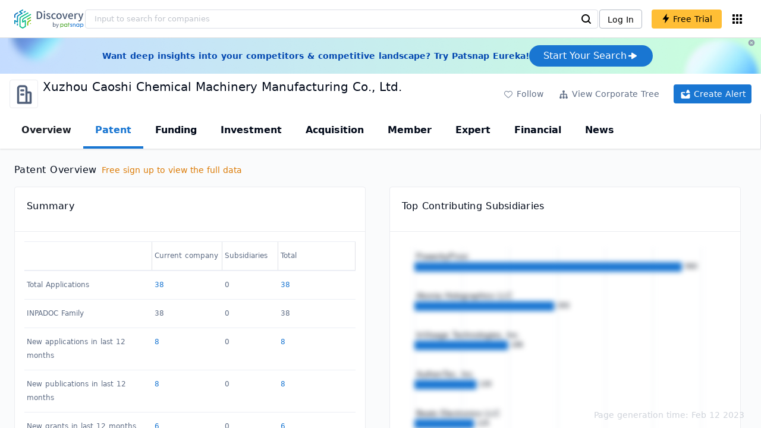

--- FILE ---
content_type: text/html; charset=utf-8
request_url: https://discovery.patsnap.com/company/xuzhou-caoshi-chemical-machinery-manufacturing/patent/
body_size: 31474
content:
<!doctype html>
<html data-n-head-ssr lang="en" data-n-head="%7B%22lang%22:%7B%22ssr%22:%22en%22%7D%7D">
  <head >
    <title>Xuzhou Caoshi Chemical Machinery Manufacturing Co., Ltd.:Patent,Patent Application,Portfolio Analysis - Discovery | PatSnap</title><meta data-n-head="ssr" charset="utf-8"><meta data-n-head="ssr" name="viewport" content="width=device-width, initial-scale=1, maximum-scale=1, minimum-scale=1, user-scalable=no"><meta data-n-head="ssr" name="format-detection" content="telephone=no"><meta data-n-head="ssr" name="google-site-verification" content="H2NsniMFz2l2jUJWjBcB7TvM75P4GDNpDbYbFpFDBiY"><meta data-n-head="ssr" name="ahrefs-site-verification" content="c37d1efe3b6dac1f05071fbc7f792c2703255e28b5a148b339f8ff9d615d2590"><meta data-n-head="ssr" name="yandex-verification" content="4dbc6c83c7f9731a"><meta data-n-head="ssr" charset="utf-8"><meta data-n-head="ssr" name="viewport" content="width=device-width, initial-scale=1"><meta data-n-head="ssr" data-hid="description" name="description" content="Discovery Company profile page for Xuzhou Caoshi Chemical Machinery Manufacturing Co., Ltd. including technical research,competitor monitor,market trends,company profile&amp; stock symbol"><meta data-n-head="ssr" data-hid="keywords" name="keywords" content="Xuzhou Caoshi Chemical Machinery Manufacturing Co., Ltd.,patent,Technical research,Competitor monitor,Market trends,Company profile,discovery,PatSnap"><link data-n-head="ssr" rel="icon" type="image/x-icon" href="/company/favicon.png"><link data-n-head="ssr" rel="canonical" href="https://discovery.patsnap.com/company/xuzhou-caoshi-chemical-machinery-manufacturing/patent/"><script data-n-head="ssr" type="text/javascript" charset="utf-8" defer>(function(w,d,s,l,i){w[l]=w[l]||[];w[l].push({'gtm.start':new Date().getTime(),event:'gtm.js'});var f=d.getElementsByTagName(s)[0],j=d.createElement(s),dl=l!='dataLayer'?'&l='+l:'';j.async=true;j.src='https://www.googletagmanager.com/gtm.js?id='+i+dl;f.parentNode.insertBefore(j,f);})(window,document,'script','dataLayer','GTM-WMWTK72');</script><script data-n-head="ssr" src="https://discovery-static.patsnap.com/seo/client/company/static/echart-5.3.3.min.js" type="text/javascript" charset="utf-8" defer></script><script data-n-head="ssr" type="application/ld+json">[{"@context":"https://schema.org","@type":"Organization","url":"https://discovery.patsnap.com/","logo":"https://discovery.patsnap.com/company/svg/logo.svg"},{"@context":"http://schema.org/","@type":"WebSite","name":"Discovery","url":"https://discovery.patsnap.com/","potentialAction":{"@type":"SearchAction","target":"https://discovery.patsnap.com/textsearch?q={search_term_string}","query-input":"required name=search_term_string"}},{"@context":"http://schema.org/","@type":"WebPage","mainEntity":{"@type":"Corporation","name":"Xuzhou Caoshi Chemical Machinery Manufacturing Co., Ltd.","legalName":"Xuzhou Caoshi Chemical Machinery Manufacturing Co., Ltd.","image":"https://discovery-static.patsnap.com/seo/client/company/svg/company-placeholder.svg","logo":"https://discovery-static.patsnap.com/seo/client/company/svg/company-placeholder.svg","url":"https://discovery.patsnap.com/company/xuzhou-caoshi-chemical-machinery-manufacturing/","description":"Xuzhou Caoshi Chemical Machinery Manufacturing Co., Ltd., established on 2012-01-30, Business scope includes chemical machinery equipment and accessories,Building materials machinery equipment and accessories,Manufacturing of mining machinery equipment and accessories,Install,Sales and technical service;Industrial and mining engineering,Steel structure engineering,Anti-corrosion and thermal insulation engineering construction;Mechanical and Electrical Equipment Installation Services;Construction engineering labor subcontracting.(Items subject to approval by law,Business activities can only be carried out after approval by relevant departments)","foundingDate":"2012","address":{"@type":"PostalAddress","addressRegion":"Jiangsu Sheng","addressCountry":"China"},"funder":[{"@type":"Organization","name":"Xuzhou Caoshi Chemical Machinery Manufacturing Co., Ltd.","url":"https://discovery.patsnap.com/company/xuzhou-caoshi-chemical-machinery-manufacturing/"}]},"hasPart":{"@type":"WebPageElement","isAccessibleForFree":"False","cssSelector":".app-layout"}}]</script><link rel="preload" href="https://discovery-static.patsnap.com/seo/client/css/f622d4b.css" as="style"><link rel="prefetch" href="https://discovery-static.patsnap.com/seo/client/05720d7.js"><link rel="prefetch" href="https://discovery-static.patsnap.com/seo/client/07725ec.js"><link rel="prefetch" href="https://discovery-static.patsnap.com/seo/client/472f9b9.js"><link rel="prefetch" href="https://discovery-static.patsnap.com/seo/client/b820c77.js"><link rel="prefetch" href="https://discovery-static.patsnap.com/seo/client/d86fd0e.js"><link rel="prefetch" href="https://discovery-static.patsnap.com/seo/client/ea5ec37.js"><link rel="stylesheet" href="https://discovery-static.patsnap.com/seo/client/css/f622d4b.css">
  </head>
  <body >
    <div data-server-rendered="true" id="__nuxt"><!----><div id="__layout"><div class="app-layout"><!----><!----><div class="tw-hidden tw-w-5"><div class="g-google-login-button tw-relative" style="height:40px;width:100%;"><div class="tw-hidden"><div class="patsnap-loading loading-size-default" style="background-color:#fff;" data-v-2614556e><div class="patsnap-loading-wrap " data-v-2614556e><div class="patsnap-loading-bar" data-v-2614556e></div> <div class="patsnap-loading-bar" data-v-2614556e></div> <div class="patsnap-loading-bar" data-v-2614556e></div> <div class="patsnap-loading-bar" data-v-2614556e></div></div> <!----></div></div><div><div id="google_login_button-popup" style="padding-left:0px;"></div></div></div></div><div class="discovery-header"><div class="discovery-header__container"><div class="discovery-header__logo"><span class="patsnap-biz-header__logo"><a href="https://discovery.patsnap.com" title="Discovery"><img loading="lazy" src="https://discovery-static.patsnap.com/seo/client/company/svg/logo.svg" alt="Discovery|PatSnap logo" width="117" height="32"></a></span></div><div class=" tw-relative tw-hidden  min-lg:tw-block min-lg:tw-w-[70%]"><div autocompleteInfo=""><!----></div></div><div class="discovery-header__tool tw-flex tw-flex-row"><a href="https://account.patsnap.com/?from=discovery&amp;redirect_uri=https%3A%2F%2Fdiscovery.patsnap.com%2Fhome" target="_blank" rel="nofollow" title="Login In" class="discovery-header__tool-login"><span>Log In</span></a><div title="Join for free" class="g-free-trial__info-all tw-cursor-pointer  discovery-header__tool-join"><span class="g-free-trial__info-all-span  tw-block tw-font-medium"><i class="iconfont disc-shandian" style="font-size:16px;line-height:16px;"></i><span class=" tw-ml-1">Free Trial</span></span></div><div class="el-tooltip products-icon"></div></div></div><div class="air-banner tw-relative tw-flex tw-min-h-[60px] tw-w-full tw-items-center tw-sm:tw-min-h-[60px]"><div class="tw-mx-auto tw-flex tw-max-w-[1280px] tw-flex-row tw-items-center tw-gap-6 tw-px-4 tw-py-3 tw-md:tw-px-6"><div class="tw-flex tw-flex-1 tw-flex-row tw-items-center tw-font-bold tw-text-blue-100" style="color:#0247b0;"> Want deep insights into your competitors &amp; competitive landscape? Try Patsnap Eureka! </div><div title="Join for free" class="g-free-trial__info-all tw-cursor-pointer  discovery-header__tool-join !tw-w-auto !tw-h-auto" style="background:transparent;"><span class="g-free-trial__info-all-span  tw-block tw-font-medium"><button class="tw-flex tw-h-[36px] tw-flex-row tw-items-center tw-gap-2 tw-rounded-3xl tw-bg-blue-default tw-px-6 tw-py-2 tw-text-base tw-text-white">Start Your Search<svg width="20" height="20" viewBox="0 0 20 20" fill="none" xmlns="http://www.w3.org/2000/svg" class="h-5 w-5"><path d="M12.9141 8.75L12.9141 11.25L3.95531 11.25C3.38031 11.25 2.91406 10.7837 2.91406 10.2087L2.91406 9.79125C2.91406 9.65451 2.94099 9.51911 2.99332 9.39278C3.04565 9.26645 3.12235 9.15166 3.21904 9.05497C3.31573 8.95829 3.43051 8.88159 3.55684 8.82926C3.68317 8.77693 3.81857 8.75 3.95531 8.75L12.9141 8.75Z" fill="white"></path><path d="M9.50315 4.73001L16.4969 9.04251C16.6473 9.13514 16.7717 9.26451 16.8583 9.41846C16.945 9.57241 16.991 9.74587 16.9922 9.92252C16.9933 10.0992 16.9495 10.2732 16.8648 10.4282C16.7801 10.5833 16.6574 10.7142 16.5081 10.8088L9.5144 15.2375C9.3569 15.3374 9.17547 15.3931 8.98908 15.3988C8.80269 15.4046 8.61817 15.3602 8.4548 15.2703C8.29143 15.1804 8.15521 15.0482 8.06037 14.8876C7.96553 14.7271 7.91555 14.544 7.91565 14.3575L7.91565 5.61626C7.91546 5.43087 7.96478 5.24878 8.05851 5.08882C8.15223 4.92886 8.28697 4.79683 8.44879 4.70636C8.61062 4.61589 8.79366 4.57027 8.97902 4.57421C9.16437 4.57815 9.34531 4.6315 9.50315 4.72876L9.50315 4.73001Z" fill="white"></path></svg></button></span></div></div><div class="tw-absolute tw-h-6 tw-w-6 tw-cursor-pointer" style="right:0px;top:0px;"><i class="iconfont disc-clear" style="font-size:16px;color:#96a0af;line-height:16px;"></i></div></div></div><div class="tw-h-full tw-overflow-auto"><div class="company-main"><div id="company-profile-header" class="company-profile-header"><div class="tw-flex-shrink-0 tw-border-gray-40 tw-shadow"><div class="company-profile-card tw-py-2 tw-pl-4  tw-pr-1"><div class="company-profile-card__left"><div class="g-company-logo medium" style="width:48px;height:48px;"><div class="p-img border" style="width:48px;height:48px;border-radius:4px;display:table-cell;border:1px solid #ebecf0;"><img loading="lazy" src="https://discovery-static.patsnap.com/seo/client/company/svg/company-placeholder.svg" alt="Xuzhou Caoshi Chemical Machinery Manufacturing Co., Ltd." width="40" height="40" class="company-profile-header__img"></div></div></div><div class="company-profile-card__right"><div class="company-profile-card__rt"><div class="company-profile-card__title"><div class="tw-text-black tw-text-xl tw-font-medium tw-flex-grow-0 tw-truncate tw-pr-5"><h1 title="Xuzhou Caoshi Chemical Machinery Manufacturing Co., Ltd.">Xuzhou Caoshi Chemical Machinery Manufacturing Co., Ltd.</h1></div><div class="company-profile-card__rb"><span size="small" company="" class="b-company-label"><span class="tw-inline-flex tw-items-center tw-mr-1"><svg width="16px" height="16px" name="" size="16" class="g-svg"><use xlink:href=""></use></svg><span class=" tw-ml-1 tw-inline-block"></span></span><span size="small" company="" class="b-company-label"></span></span></div></div></div></div><div class="company-profile-card__setting xs:tw-hidden"><div class="g-free-trial__info-all tw-cursor-pointer  company-profile-header__tool-btn"><span class="g-free-trial__info-all-span  tw-block tw-font-medium"><i class="iconfont disc-stroke tw-align-middle" style="font-size:20px;line-height:20px;"></i><span class="text-btn">Follow</span></span></div><div class="g-free-trial__info-all tw-cursor-pointer  company-profile-header__tool-btn"><span class="g-free-trial__info-all-span  tw-block tw-font-medium"><svg width="20px" height="20px" name="#icon-merger" size="20" class="g-svg"><use xlink:href="#icon-merger"></use></svg><span class="text-btn">View Corporate Tree</span></span></div><div class="g-free-trial__info-all tw-cursor-pointer  company-profile-header__tool-btn email-alert"><span class="g-free-trial__info-all-span  tw-block tw-font-medium"><svg width="20px" height="20px" name="#icon-email-alerts" size="20" color="#fff" class="g-svg" style="fill:#fff;"><use xlink:href="#icon-email-alerts"></use></svg><span class="text-btn">Create Alert</span></span></div></div></div></div></div><div class="g-drawer__menu"><div class="b-drawer-layout__menu b-drawer-layout__menu-top"><div><div class="b-drawer-menu-item"><a href="/company/xuzhou-caoshi-chemical-machinery-manufacturing/" class="nuxt-link-active b-drawer-menu-item__overview">Overview</a></div></div><div><div class="b-drawer-menu-item b-drawer-menu-item--active"><a href="/company/xuzhou-caoshi-chemical-machinery-manufacturing/patent/" aria-current="page" rel="" class="nuxt-link-exact-active nuxt-link-active">Patent</a></div></div><div><div class="b-drawer-menu-item"><a href="/company/xuzhou-caoshi-chemical-machinery-manufacturing/funding/" rel="nofollow">Funding</a></div></div><div><div class="b-drawer-menu-item"><a href="/company/xuzhou-caoshi-chemical-machinery-manufacturing/investment/" rel="nofollow">Investment</a></div></div><div><div class="b-drawer-menu-item"><a href="/company/xuzhou-caoshi-chemical-machinery-manufacturing/acquisition/" rel="nofollow">Acquisition</a></div></div><div><div class="b-drawer-menu-item"><a href="/company/xuzhou-caoshi-chemical-machinery-manufacturing/member/" rel="nofollow">Member</a></div></div><div><div class="b-drawer-menu-item b-drawer-menu-item--disabled"><a href="/company/xuzhou-caoshi-chemical-machinery-manufacturing/expert/" rel="nofollow">Expert</a></div></div><div><div class="b-drawer-menu-item"><a href="/company/xuzhou-caoshi-chemical-machinery-manufacturing/financial/" rel="nofollow">Financial</a></div></div><div><div class="b-drawer-menu-item b-drawer-menu-item--disabled"><a href="/company/xuzhou-caoshi-chemical-machinery-manufacturing/news/" rel="nofollow">News</a></div></div></div></div><div class="company-main__content"><div class="company-main__content-info tw-h-full" style="background-color:#fafbfc;"><div class="company-main__contain"><div class="company-patent-container tw-flex-1"><div class="company-patent"><div class="layout-section section-container"><div class="section-container"><div class="section-title-container"><h2 class="section-title"><span class=" tw-mr-1">Patent Overview</span><div class="upgrade-link"><div class="g-free-trial__info-all tw-cursor-pointer "><span class="g-free-trial__info-all-span  tw-block tw-font-medium"><span class="upgrade-link-tip tw-text-sm xs:tw-text-xs tw-ml-1">Free sign up to view the full data</span></span></div></div></h2><slot name="title-right"></slot></div><div class="section-body" style="margin:0;"><div class="flex-wrapper tw-mt-0"><div class="tw-half-width "><div class="business-chart-container" style="height:550px;"><div class="chart-top"><h3 class="short-title">Summary</h3></div><div class="chart-content" style="height:70%;"><div class="chart-content-detail" style="height:100%;"><div class="company-patent-overview" style="height:380px;"><div><div class="el-table el-table--fit el-table--enable-row-hover el-table--enable-row-transition g-table"><div class="hidden-columns"><div></div><div></div><div></div><div></div></div><div class="el-table__header-wrapper"><table cellspacing="0" cellpadding="0" border="0" class="el-table__header" style="width:;"><colgroup></colgroup><thead><tr></tr></thead></table></div><div class="el-table__body-wrapper is-scrolling-none"><table cellspacing="0" cellpadding="0" border="0" class="el-table__body" style="width:;"><colgroup></colgroup><tbody><tr class="el-table__row"></tr><tr class="el-table__row"></tr><tr class="el-table__row"></tr><tr class="el-table__row"></tr><tr class="el-table__row"></tr><tr class="el-table__row"></tr><tr class="el-table__row"></tr><!----></tbody></table><!----><!----></div><!----><!----><!----><!----><div class="el-table__column-resize-proxy" style="display:none;"></div></div><div class=" tw-hidden"><div><div><span>Total Applications</span></div><div><span>INPADOC Family</span></div><div><span>New applications in last 12 months</span></div><div><span>New publications in last 12 months</span></div><div><span>New grants in last 12 months</span></div><div><span>Total patent Value (USD)</span></div><div><span>Avg. patent Value (USD)</span></div></div><div>Current company<div><span class="tw-text-blue-default tw-cursor-pointer">38</span></div><div><span>38</span></div><div><span class="tw-text-blue-default tw-cursor-pointer">8</span></div><div><span class="tw-text-blue-default tw-cursor-pointer">8</span></div><div><span class="tw-text-blue-default tw-cursor-pointer">6</span></div><div><span>223,800</span></div><div><span>8,288.89</span></div></div><div>Subsidiaries<div><span>0</span></div><div><span>0</span></div><div><span>0</span></div><div><span>0</span></div><div><span>0</span></div><div><span>0</span></div><div><span>0</span></div></div><div>Total<div><span class="tw-text-blue-default tw-cursor-pointer">38</span></div><div><span>38</span></div><div><span class="tw-text-blue-default tw-cursor-pointer">8</span></div><div><span class="tw-text-blue-default tw-cursor-pointer">8</span></div><div><span class="tw-text-blue-default tw-cursor-pointer">6</span></div><div><span>223,800</span></div><div><span>8,288.89</span></div></div></div></div></div></div></div></div></div><div class="tw-half-width "><div class="business-chart-container" style="height:550px;"><div class="chart-top"><h3 class="short-title">Top Contributing Subsidiaries</h3></div><div class="chart-content" style="height:70%;"><div class="chart-content-detail chart-blur" style="height:100%;"><div class="bar-horizontal-chart" style="width:100%;height:380px;"><div class="echarts tw-h-full"></div></div></div><div class="chart-content-mask"><div class="chart-content-mask__opacity"><div class="g-new-free-trial"><div class="g-new-free-trial__title"><img src="https://discovery-static.patsnap.com/seo/client/img/new-free-trial.0e64be5.svg" alt="sample-data" width="40" height="32"><span class="g-new-free-trial__title-span">Sign up to view the full data</span></div><div class="g-free-trial__info-all tw-cursor-pointer  g-new-free-trial__free tw-rounded"><span class="g-free-trial__info-all-span  tw-block tw-font-medium"><i class="iconfont disc-shandian" style="font-size:16px;line-height:16px;"></i><span class=" tw-ml-1 tw-rounded">Free Trial Now</span></span></div></div></div></div></div></div></div></div></div></div></div><div class="layout-section section-container"><div class="section-container"><div class="section-title-container"><h2 class="section-title"><span class=" tw-mr-1"><div class="tw-flex tw-items-center"><span class="tw-mr-2">Portfolio Analysis</span><div role="switch" class="el-switch tw-mr-2"><input type="checkbox" name="" true-value="true" class="el-switch__input"><!----><span class="el-switch__core" style="width:40px;"></span><!----></div><span class="tw-text-sm tw-font-normal" style="color:#5E6C84;">Display subsidiaries data</span></div></span></h2><slot name="title-right"></slot></div><div class="section-body" style="margin:0;"><div class="flex-wrapper tw-mt-0"><div class="tw-half-width "><div class="business-chart-container" style="height:588px;"><div class="chart-top"><h3 class="short-title">Simple Legal Status</h3></div><div class="chart-content" style="height:70%;"><div class="chart-content-detail" style="height:100%;"><div class="pie-chart" style="height:320px;"><div class="echarts tw-h-full"></div></div></div><div class="chart-foot"><div class="chart-foot-message ">This chart groups individual patents within a company’s portfolio by simple legal status: Pending (patent application is under examination), Active (patent has been granted and is currently valid), Inactive (granted patent has expired, lapsed or been...</div></div></div></div></div><div class="tw-half-width "><div class="business-chart-container" style="height:588px;"><div class="chart-top"><h3 class="short-title">Patent Type</h3></div><div class="chart-content" style="height:70%;"><div class="chart-content-detail" style="height:100%;"><div class="pie-chart" style="height:320px;"><div class="echarts tw-h-full"></div></div></div></div></div></div></div><div class="flex-wrapper"><div class="tw-half-width "><div class="business-chart-container" style="height:684px;"><div class="chart-top"><h3 class="short-title">Application and Grant Trend</h3><div class="g-chart-time-range"><span class="chart-time-range-item test_time-range-item">2Y</span><span class="chart-time-range-item selected test_time-range-item">5Y</span><span class="chart-time-range-item test_time-range-item">10Y</span><span class="chart-time-range-item test_time-range-item">20Y</span></div></div><div class="chart-content" style="height:70%;"><div class="chart-content-detail" style="height:100%;"><div class="echarts" style="height:420px;"></div></div><div class="chart-foot"><div class="chart-foot-message ">This chart shows the number of patent applications and the number of granted patents resulting from applications filed in the same year.This is helpful to understand the rate of applications over a period of time, whether the technology is recent, or...</div></div></div></div></div><div class="tw-half-width "><div class="business-chart-container" style="height:684px;"><div class="chart-top"><h3 class="short-title">Portfolio Value Distribution</h3><div class="g-chart-time-range"><span class="chart-time-range-item test_time-range-item">2Y</span><span class="chart-time-range-item selected test_time-range-item">5Y</span><span class="chart-time-range-item test_time-range-item">10Y</span><span class="chart-time-range-item test_time-range-item">20Y</span></div></div><div class="chart-content" style="height:70%;"><div class="chart-content-detail" style="height:100%;"><div class="basic-chart" style="height:420px;"><div class="echarts"></div></div></div><div class="chart-foot"><div class="chart-foot-message ">Understand the strength of the patent portfolio based on the distribution of estimated patent valuation, with stronger portfolios having a greater proportion of their portfolio in higher value buckets....</div></div></div></div></div></div><div class="flex-wrapper"><div class="tw-half-width "><div class="business-chart-container" style="height:700px;"><div class="chart-top"><h3 class="short-title">Technology Benchmark</h3></div><div class="chart-content" style="height:70%;"><div class="chart-content-detail" style="height:100%;"><div class="basic-chart" style="height:420px;width:100%;"><div class="echarts"></div></div></div><div class="chart-foot"><div class="chart-foot-message ">International Patent Classification (IPC) codes categorize patent documents according to their specific technology areas.This graph shows a company’s average estimated patent value by most prevalent IPC codes compared to the estimated industry averag...</div></div></div></div></div><div class="tw-half-width "><div class="business-chart-container" style="height:700px;"><div class="chart-top"><h3 class="short-title">Geographic Territory</h3><svg class="el-tooltip info-tooltip__svg tw-cursor-pointer"><use xlink:href="#disc-info"></use></svg></div><div class="chart-content" style="height:70%;"><div class="chart-content-detail" style="height:100%;"><div class="world-map-chart" style="height:420px;"></div></div><div class="chart-foot"><div class="chart-foot-message ">This map shows the geographic coverage of a company’s patent portfolio across the contracting states to the European Patent Office (EPO) and the World Intellectual Property Office (WIPO)....</div></div></div></div></div></div><div class="flex-wrapper"><div class="tw-half-width "><div class="business-chart-container" style="height:678px;"><div class="chart-top"><h3 class="short-title">Filing Strategy</h3><div class="g-chart-time-range"><span class="chart-time-range-item test_time-range-item">2Y</span><span class="chart-time-range-item selected test_time-range-item">5Y</span><span class="chart-time-range-item test_time-range-item">10Y</span><span class="chart-time-range-item test_time-range-item">20Y</span></div></div><div class="chart-content" style="height:70%;"><div class="chart-content-detail" style="height:100%;"><div class="timeline-chart" style="height:430px;"><div class="b-chart b-timeline-chart__chart"><div class="b-chart__chart"><div rer="bar" class="echarts"></div></div></div></div></div><div class="chart-foot"><div class="chart-foot-message ">International Patent Classification (IPC) codes categorize patent documents according to their specific technology areas.This graph shows a company’s published patents over time by most prevalent technology areas (derivable from IPC codes)....</div></div></div></div></div><div class="tw-half-width "><div class="business-chart-container" style="height:678px;"><div class="chart-top"><h3 class="short-title">Emerging Technologies</h3><div class="g-chart-time-range"><span class="chart-time-range-item test_time-range-item">2Y</span><span class="chart-time-range-item selected test_time-range-item">5Y</span><span class="chart-time-range-item test_time-range-item">10Y</span><span class="chart-time-range-item test_time-range-item">20Y</span></div></div><div class="chart-content" style="height:70%;"><div class="chart-content-detail" style="height:100%;"><div class="timeline-chart" style="height:430px;width:100%;"><div class="b-chart b-timeline-chart__chart"><div class="b-chart__chart"><div rer="bar" class="echarts"></div></div></div></div></div><div class="chart-foot"><div class="chart-foot-message ">International Patent Classification (IPC) codes categorize patent documents according to their specific technology areas.This graph shows the new technology areas (derivable from IPC codes) that a company has started filing patent applications in ove...</div></div></div></div></div></div></div></div></div></div></div><div class="recommend-company"><div class="recommend-company__title"><h2 class="recommend-company__title-div company-h2">Related Companies</h2><div class=" tw-flex tw-flex-row tw-flex-wrap"><div class=" tw-flex tw-items-center tw-mr-3" style="width:236px;height:50px;margin-bottom:10px;"><span class="tw-inline-block tw-w-8 tw-truncate tw-rounded"><img loading="lazy" src="https://discovery-static.patsnap.com/seo/client/company/svg/company-placeholder.svg" alt="Ningbo Huake Auto Parts Co. Ltd." width="48" height="48"></span><div class=" tw-flex tw-flex-col tw-mx-2 tw-text-sm tw-truncate"><span class="tw-truncate"><a href="https://discovery.patsnap.com/company/ningbo-huake-auto-parts/" target="_blank" title="Ningbo Huake Auto Parts Co. Ltd." class="tw-text-blue-default hover:tw-underline  tw-mr-8 tw-whitespace-nowrap tw-mb-2 tw-text-black">Ningbo Huake Auto Parts Co. Ltd.</a></span><span class="recommend-company__origin"></span></div></div><div class=" tw-flex tw-items-center tw-mr-3" style="width:236px;height:50px;margin-bottom:10px;"><span class="tw-inline-block tw-w-8 tw-truncate tw-rounded"><img loading="lazy" src="https://discovery-static.patsnap.com/seo/client/company/svg/company-placeholder.svg" alt="Suqian Mingdong Electric Co., Ltd." width="48" height="48"></span><div class=" tw-flex tw-flex-col tw-mx-2 tw-text-sm tw-truncate"><span class="tw-truncate"><a href="https://discovery.patsnap.com/company/suqian-mingdong-electric/" target="_blank" title="Suqian Mingdong Electric Co., Ltd." class="tw-text-blue-default hover:tw-underline  tw-mr-8 tw-whitespace-nowrap tw-mb-2 tw-text-black">Suqian Mingdong Electric Co., Ltd.</a></span><span class="recommend-company__origin"></span></div></div><div class=" tw-flex tw-items-center tw-mr-3" style="width:236px;height:50px;margin-bottom:10px;"><span class="tw-inline-block tw-w-8 tw-truncate tw-rounded"><img loading="lazy" src="https://discovery-static.patsnap.com/seo/client/company/svg/company-placeholder.svg" alt="Qingdao Hisense Smart Life Technology Co., Ltd" width="48" height="48"></span><div class=" tw-flex tw-flex-col tw-mx-2 tw-text-sm tw-truncate"><span class="tw-truncate"><a href="https://discovery.patsnap.com/company/qingdao-hisense-smart-life-technology/" target="_blank" title="Qingdao Hisense Smart Life Technology Co., Ltd" class="tw-text-blue-default hover:tw-underline  tw-mr-8 tw-whitespace-nowrap tw-mb-2 tw-text-black">Qingdao Hisense Smart Life Technology Co., Ltd</a></span><span class="recommend-company__origin"></span></div></div><div class=" tw-flex tw-items-center tw-mr-3" style="width:236px;height:50px;margin-bottom:10px;"><span class="tw-inline-block tw-w-8 tw-truncate tw-rounded"><img loading="lazy" src="https://discovery-static.patsnap.com/seo/client/company/svg/company-placeholder.svg" alt="Xuzhou Zhonglun Photovoltaic Materials Co., Ltd." width="48" height="48"></span><div class=" tw-flex tw-flex-col tw-mx-2 tw-text-sm tw-truncate"><span class="tw-truncate"><a href="https://discovery.patsnap.com/company/xuzhou-zhonglun-photovoltaic-materials/" target="_blank" title="Xuzhou Zhonglun Photovoltaic Materials Co., Ltd." class="tw-text-blue-default hover:tw-underline  tw-mr-8 tw-whitespace-nowrap tw-mb-2 tw-text-black">Xuzhou Zhonglun Photovoltaic Materials Co., Ltd.</a></span><span class="recommend-company__origin"></span></div></div><div class=" tw-flex tw-items-center tw-mr-3" style="width:236px;height:50px;margin-bottom:10px;"><span class="tw-inline-block tw-w-8 tw-truncate tw-rounded"><img loading="lazy" src="https://discovery-static.patsnap.com/seo/client/company/svg/company-placeholder.svg" alt="PT Eloda Mitra" width="48" height="48"></span><div class=" tw-flex tw-flex-col tw-mx-2 tw-text-sm tw-truncate"><span class="tw-truncate"><a href="https://discovery.patsnap.com/company/pt-eloda-mitra/" target="_blank" title="PT Eloda Mitra" class="tw-text-blue-default hover:tw-underline  tw-mr-8 tw-whitespace-nowrap tw-mb-2 tw-text-black">PT Eloda Mitra</a></span><span class="recommend-company__origin"></span></div></div><div class=" tw-flex tw-items-center tw-mr-3" style="width:236px;height:50px;margin-bottom:10px;"><span class="tw-inline-block tw-w-8 tw-truncate tw-rounded"><img loading="lazy" src="https://discovery-static.patsnap.com/seo/client/company/svg/company-placeholder.svg" alt="Jiangsu Langu Environmental Protection Technology Co., Ltd." width="48" height="48"></span><div class=" tw-flex tw-flex-col tw-mx-2 tw-text-sm tw-truncate"><span class="tw-truncate"><a href="https://discovery.patsnap.com/company/jiangsu-langu-environmental-protection-technology/" target="_blank" title="Jiangsu Langu Environmental Protection Technology Co., Ltd." class="tw-text-blue-default hover:tw-underline  tw-mr-8 tw-whitespace-nowrap tw-mb-2 tw-text-black">Jiangsu Langu Environmental Protection Technology Co., Ltd.</a></span><span class="recommend-company__origin"></span></div></div><div class=" tw-flex tw-items-center tw-mr-3" style="width:236px;height:50px;margin-bottom:10px;"><span class="tw-inline-block tw-w-8 tw-truncate tw-rounded"><img loading="lazy" src="https://discovery-static.patsnap.com/seo/client/company/svg/company-placeholder.svg" alt="Zhuhai Dushulang Network Education Co., Ltd." width="48" height="48"></span><div class=" tw-flex tw-flex-col tw-mx-2 tw-text-sm tw-truncate"><span class="tw-truncate"><a href="https://discovery.patsnap.com/company/zhuhai-dushulang-network-education/" target="_blank" title="Zhuhai Dushulang Network Education Co., Ltd." class="tw-text-blue-default hover:tw-underline  tw-mr-8 tw-whitespace-nowrap tw-mb-2 tw-text-black">Zhuhai Dushulang Network Education Co., Ltd.</a></span><span class="recommend-company__origin"></span></div></div><div class=" tw-flex tw-items-center tw-mr-3" style="width:236px;height:50px;margin-bottom:10px;"><span class="tw-inline-block tw-w-8 tw-truncate tw-rounded"><img loading="lazy" src="https://discovery-static.patsnap.com/seo/client/company/svg/company-placeholder.svg" alt="Kinetic Furniture of Vermont, Inc." width="48" height="48"></span><div class=" tw-flex tw-flex-col tw-mx-2 tw-text-sm tw-truncate"><span class="tw-truncate"><a href="https://discovery.patsnap.com/company/kinetic-furniture-of-vermont/" target="_blank" title="Kinetic Furniture of Vermont, Inc." class="tw-text-blue-default hover:tw-underline  tw-mr-8 tw-whitespace-nowrap tw-mb-2 tw-text-black">Kinetic Furniture of Vermont, Inc.</a></span><span class="recommend-company__origin"></span></div></div><div class=" tw-flex tw-items-center tw-mr-3" style="width:236px;height:50px;margin-bottom:10px;"><span class="tw-inline-block tw-w-8 tw-truncate tw-rounded"><img loading="lazy" src="https://discovery-static.patsnap.com/seo/client/company/svg/company-placeholder.svg" alt="Oyster Thermal AS" width="48" height="48"></span><div class=" tw-flex tw-flex-col tw-mx-2 tw-text-sm tw-truncate"><span class="tw-truncate"><a href="https://discovery.patsnap.com/company/oyster-thermal-as/" target="_blank" title="Oyster Thermal AS" class="tw-text-blue-default hover:tw-underline  tw-mr-8 tw-whitespace-nowrap tw-mb-2 tw-text-black">Oyster Thermal AS</a></span><span class="recommend-company__origin"></span></div></div><div class=" tw-flex tw-items-center tw-mr-3" style="width:236px;height:50px;margin-bottom:10px;"><span class="tw-inline-block tw-w-8 tw-truncate tw-rounded"><img loading="lazy" src="https://discovery-static.patsnap.com/seo/client/company/svg/company-placeholder.svg" alt="Ideal Clima Srl" width="48" height="48"></span><div class=" tw-flex tw-flex-col tw-mx-2 tw-text-sm tw-truncate"><span class="tw-truncate"><a href="https://discovery.patsnap.com/company/ideal-clima/" target="_blank" title="Ideal Clima Srl" class="tw-text-blue-default hover:tw-underline  tw-mr-8 tw-whitespace-nowrap tw-mb-2 tw-text-black">Ideal Clima Srl</a></span><span class="recommend-company__origin"></span></div></div><div class=" tw-flex tw-items-center tw-mr-3" style="width:236px;height:50px;margin-bottom:10px;"><span class="tw-inline-block tw-w-8 tw-truncate tw-rounded"><img loading="lazy" src="https://discovery-static.patsnap.com/seo/client/company/svg/company-placeholder.svg" alt="Nantong Sanxi Weaving and Dyeing Co., Ltd." width="48" height="48"></span><div class=" tw-flex tw-flex-col tw-mx-2 tw-text-sm tw-truncate"><span class="tw-truncate"><a href="https://discovery.patsnap.com/company/nantong-sanxi-weaving-and-dyeing/" target="_blank" title="Nantong Sanxi Weaving and Dyeing Co., Ltd." class="tw-text-blue-default hover:tw-underline  tw-mr-8 tw-whitespace-nowrap tw-mb-2 tw-text-black">Nantong Sanxi Weaving and Dyeing Co., Ltd.</a></span><span class="recommend-company__origin"></span></div></div><div class=" tw-flex tw-items-center tw-mr-3" style="width:236px;height:50px;margin-bottom:10px;"><span class="tw-inline-block tw-w-8 tw-truncate tw-rounded"><img loading="lazy" src="https://discovery-static.patsnap.com/seo/client/company/svg/company-placeholder.svg" alt="Suehiro Epm Corp." width="48" height="48"></span><div class=" tw-flex tw-flex-col tw-mx-2 tw-text-sm tw-truncate"><span class="tw-truncate"><a href="https://discovery.patsnap.com/company/suehiro-epm/" target="_blank" title="Suehiro Epm Corp." class="tw-text-blue-default hover:tw-underline  tw-mr-8 tw-whitespace-nowrap tw-mb-2 tw-text-black">Suehiro Epm Corp.</a></span><span class="recommend-company__origin"></span></div></div></div><div title="Login to view all" class="g-free-trial__info-all tw-cursor-pointer  company__info-login tw-mt-0"><span class="g-free-trial__info-all-span  tw-block tw-font-medium"><i class="iconfont disc-shandian" style="font-size:16px;line-height:16px;"></i><span class=" tw-ml-3">Login to view all</span></span></div></div></div><div class="keywords-recommend"><div class="keywords-recommend__title"><h2 class="keywords-recommend__title-div company-h2">Hot Companies in Industries</h2><div class="keywords-recommend__info"><div class="tw-overflow-x-auto"><div class="g-tab__info-title"><div class="g-tab__info-title-text tw-truncate  tw-cursor-pointer g-tab__info-title-active">Popular</div></div></div><div><div class="keywords-recommend__info-content"><a href="https://discovery.patsnap.com/company/shopify-inc/" target="_blank" title="Shopify" class="tw-text-blue-default hover:tw-underline  tw-mr-8 tw-whitespace-nowrap tw-mb-6">Shopify</a><a href="https://discovery.patsnap.com/company/reddit/" target="_blank" title="Reddit" class="tw-text-blue-default hover:tw-underline  tw-mr-8 tw-whitespace-nowrap tw-mb-6">Reddit</a><a href="https://discovery.patsnap.com/company/tiktok-inc/" target="_blank" title="Tik tok" class="tw-text-blue-default hover:tw-underline  tw-mr-8 tw-whitespace-nowrap tw-mb-6">Tik tok</a><a href="https://discovery.patsnap.com/company/apple/" target="_blank" title="Apple" class="tw-text-blue-default hover:tw-underline  tw-mr-8 tw-whitespace-nowrap tw-mb-6">Apple</a><a href="https://discovery.patsnap.com/company/squarespace/" target="_blank" title="Squarespace" class="tw-text-blue-default hover:tw-underline  tw-mr-8 tw-whitespace-nowrap tw-mb-6">Squarespace</a><a href="https://discovery.patsnap.com/company/soundcloud/" target="_blank" title="Soundcloud" class="tw-text-blue-default hover:tw-underline  tw-mr-8 tw-whitespace-nowrap tw-mb-6">Soundcloud</a><a href="https://discovery.patsnap.com/company/a-medium/" target="_blank" title="Medium" class="tw-text-blue-default hover:tw-underline  tw-mr-8 tw-whitespace-nowrap tw-mb-6">Medium</a><a href="https://discovery.patsnap.com/company/parallels/" target="_blank" title="Parallels" class="tw-text-blue-default hover:tw-underline  tw-mr-8 tw-whitespace-nowrap tw-mb-6">Parallels</a><a href="https://discovery.patsnap.com/company/zoom-video-communications/" target="_blank" title="Zoom" class="tw-text-blue-default hover:tw-underline  tw-mr-8 tw-whitespace-nowrap tw-mb-6">Zoom</a><a href="https://discovery.patsnap.com/company/google/" target="_blank" title="Google" class="tw-text-blue-default hover:tw-underline  tw-mr-8 tw-whitespace-nowrap tw-mb-6">Google</a><a href="https://discovery.patsnap.com/company/godaddy/" target="_blank" title="Godaddy" class="tw-text-blue-default hover:tw-underline  tw-mr-8 tw-whitespace-nowrap tw-mb-6">Godaddy</a><a href="https://discovery.patsnap.com/company/microsoft/" target="_blank" title="Microsoft" class="tw-text-blue-default hover:tw-underline  tw-mr-8 tw-whitespace-nowrap tw-mb-6">Microsoft</a><a href="https://discovery.patsnap.com/company/forbes-media/" target="_blank" title="Forbes" class="tw-text-blue-default hover:tw-underline  tw-mr-8 tw-whitespace-nowrap tw-mb-6">Forbes</a><a href="https://discovery.patsnap.com/company/etsy/" target="_blank" title="Etsy" class="tw-text-blue-default hover:tw-underline  tw-mr-8 tw-whitespace-nowrap tw-mb-6">Etsy</a><a href="https://discovery.patsnap.com/company/huawei-technologies/" target="_blank" title="Huawei Technologies" class="tw-text-blue-default hover:tw-underline  tw-mr-8 tw-whitespace-nowrap tw-mb-6">Huawei Technologies</a><a href="https://discovery.patsnap.com/company/yandex/" target="_blank" title="Yandex" class="tw-text-blue-default hover:tw-underline  tw-mr-8 tw-whitespace-nowrap tw-mb-6">Yandex</a><a href="https://discovery.patsnap.com/company/amazon-com/" target="_blank" title="Amazon" class="tw-text-blue-default hover:tw-underline  tw-mr-8 tw-whitespace-nowrap tw-mb-6">Amazon</a><a href="https://discovery.patsnap.com/company/eventbrite/" target="_blank" title="Event brite" class="tw-text-blue-default hover:tw-underline  tw-mr-8 tw-whitespace-nowrap tw-mb-6">Event brite</a><a href="https://discovery.patsnap.com/company/dribbble-holdings/" target="_blank" title="Dribbble" class="tw-text-blue-default hover:tw-underline  tw-mr-8 tw-whitespace-nowrap tw-mb-6">Dribbble</a><a href="https://discovery.patsnap.com/company/hatena/" target="_blank" title="Hatena" class="tw-text-blue-default hover:tw-underline  tw-mr-8 tw-whitespace-nowrap tw-mb-6">Hatena</a><a href="https://discovery.patsnap.com/company/walmart/" target="_blank" title="Walmart" class="tw-text-blue-default hover:tw-underline  tw-mr-8 tw-whitespace-nowrap tw-mb-6">Walmart</a><a href="https://discovery.patsnap.com/company/wpengine/" target="_blank" title="WPengine" class="tw-text-blue-default hover:tw-underline  tw-mr-8 tw-whitespace-nowrap tw-mb-6">WPengine</a><a href="https://discovery.patsnap.com/company/uber-technologies/" target="_blank" title="Uber" class="tw-text-blue-default hover:tw-underline  tw-mr-8 tw-whitespace-nowrap tw-mb-6">Uber</a><a href="https://discovery.patsnap.com/company/splunk/" target="_blank" title="Splunk" class="tw-text-blue-default hover:tw-underline  tw-mr-8 tw-whitespace-nowrap tw-mb-6">Splunk</a><a href="https://discovery.patsnap.com/company/servicenow/" target="_blank" title="ServiceNow" class="tw-text-blue-default hover:tw-underline  tw-mr-8 tw-whitespace-nowrap tw-mb-6">ServiceNow</a><a href="https://discovery.patsnap.com/company/twilio/" target="_blank" title="Twilio" class="tw-text-blue-default hover:tw-underline  tw-mr-8 tw-whitespace-nowrap tw-mb-6">Twilio</a><a href="https://discovery.patsnap.com/company/hubspot/" target="_blank" title="HubSpot" class="tw-text-blue-default hover:tw-underline  tw-mr-8 tw-whitespace-nowrap tw-mb-6">HubSpot</a><a href="https://discovery.patsnap.com/company/mulesoft/" target="_blank" title="MuleSoft" class="tw-text-blue-default hover:tw-underline  tw-mr-8 tw-whitespace-nowrap tw-mb-6">MuleSoft</a><a href="https://discovery.patsnap.com/company/bloomberg/" target="_blank" title="Bloomberg" class="tw-text-blue-default hover:tw-underline  tw-mr-8 tw-whitespace-nowrap tw-mb-6">Bloomberg</a><a href="https://discovery.patsnap.com/company/cargill/" target="_blank" title="Cargill" class="tw-text-blue-default hover:tw-underline  tw-mr-8 tw-whitespace-nowrap tw-mb-6">Cargill</a></div></div><div title="View more" class="g-free-trial__info-all tw-cursor-pointer  keywords-recommend__info-login"><span class="g-free-trial__info-all-span  tw-block tw-font-medium"><i class="iconfont disc-shandian" style="font-size:16px;line-height:16px;"></i><span class=" tw-ml-3">View more</span></span></div></div></div></div><div><div class="recommend-viewed recommend-viewed "><div class="recommend-viewed__title"><h2 class="recommend-viewed__title-div">People also Viewed</h2><div class="recommend-viewed__info tw-p-2"><div class="recommend-viewed__info-content tw-m-0"><a href="https://discovery.patsnap.com/company/changzhou-concrete-construction-technology/" title="Changzhou Concrete Construction Technology competitors" target="_blank" class="tw-text-blue-default hover:tw-underline tw-mr-4 tw-whitespace-nowrap tw-mb-2">Changzhou Concrete Construction Technology competitors</a><a href="https://discovery.patsnap.com/company/lloyds-register-consulting-energy-as/" title="Lloyd's Register Consulting - Energy company profile" target="_blank" class="tw-text-blue-default hover:tw-underline tw-mr-4 tw-whitespace-nowrap tw-mb-2">Lloyd's Register Consulting - Energy company profile</a><a href="https://discovery.patsnap.com/company/guangdong-ziweixing-industrial/" title="Guangdong Ziweixing Industrial competitors" target="_blank" class="tw-text-blue-default hover:tw-underline tw-mr-4 tw-whitespace-nowrap tw-mb-2">Guangdong Ziweixing Industrial competitors</a><a href="https://discovery.patsnap.com/company/qingdao-litian-hongtai-new-energy-technology/" title="Qingdao Litian Hongtai New Energy Technology company profile" target="_blank" class="tw-text-blue-default hover:tw-underline tw-mr-4 tw-whitespace-nowrap tw-mb-2">Qingdao Litian Hongtai New Energy Technology company profile</a><a href="https://discovery.patsnap.com/company/jingmen-solite-thermal-energy-technology/" title="Jingmen Solite Thermal Energy Technology competitors" target="_blank" class="tw-text-blue-default hover:tw-underline tw-mr-4 tw-whitespace-nowrap tw-mb-2">Jingmen Solite Thermal Energy Technology competitors</a><a href="https://discovery.patsnap.com/company/yantai-elite-mould/" title="Yantai Elite Mould competitors" target="_blank" class="tw-text-blue-default hover:tw-underline tw-mr-4 tw-whitespace-nowrap tw-mb-2">Yantai Elite Mould competitors</a><a href="https://discovery.patsnap.com/company/shenzhen-youzhu-residential-district-industrialization-technology-development/" title="Shenzhen Youzhu Residential District Industrialization Technology Development company profile" target="_blank" class="tw-text-blue-default hover:tw-underline tw-mr-4 tw-whitespace-nowrap tw-mb-2">Shenzhen Youzhu Residential District Industrialization Technology Development company profile</a><a href="https://discovery.patsnap.com/company/wuxi-water-group/" title="Wuxi Water Group" target="_blank" class="tw-text-blue-default hover:tw-underline tw-mr-4 tw-whitespace-nowrap tw-mb-2">Wuxi Water Group</a><a href="https://discovery.patsnap.com/company/anhui-agricultural-university/" title="Anhui Agricultural University" target="_blank" class="tw-text-blue-default hover:tw-underline tw-mr-4 tw-whitespace-nowrap tw-mb-2">Anhui Agricultural University</a><a href="https://discovery.patsnap.com/company/teledex/" title="Teledex" target="_blank" class="tw-text-blue-default hover:tw-underline tw-mr-4 tw-whitespace-nowrap tw-mb-2">Teledex</a><a href="https://discovery.patsnap.com/company/mingyao-furniture/patent/" title="Mingyao Furniture patents" target="_blank" class="tw-text-blue-default hover:tw-underline tw-mr-4 tw-whitespace-nowrap tw-mb-2">Mingyao Furniture patents</a><a href="https://discovery.patsnap.com/company/imasco/patent/" title="Imasco patents" target="_blank" class="tw-text-blue-default hover:tw-underline tw-mr-4 tw-whitespace-nowrap tw-mb-2">Imasco patents</a><a href="https://discovery.patsnap.com/company/lianyungang-soda-ash/" title="Lianyungang Soda Ash competitors" target="_blank" class="tw-text-blue-default hover:tw-underline tw-mr-4 tw-whitespace-nowrap tw-mb-2">Lianyungang Soda Ash competitors</a><a href="https://discovery.patsnap.com/company/suzhou-qiaoxin-electronic-technology/" title="Suzhou Qiaoxin Electronic Technology" target="_blank" class="tw-text-blue-default hover:tw-underline tw-mr-4 tw-whitespace-nowrap tw-mb-2">Suzhou Qiaoxin Electronic Technology</a><a href="https://discovery.patsnap.com/company/rizhao-tiantai-construction-installation-engineering/" title="Rizhao Tiantai Construction &amp; Installation Engineering" target="_blank" class="tw-text-blue-default hover:tw-underline tw-mr-4 tw-whitespace-nowrap tw-mb-2">Rizhao Tiantai Construction &amp; Installation Engineering</a><a href="https://discovery.patsnap.com/company/siemens-vdo-automotive/patent/" title="Siemens VDO Automotive patents" target="_blank" class="tw-text-blue-default hover:tw-underline tw-mr-4 tw-whitespace-nowrap tw-mb-2">Siemens VDO Automotive patents</a><a href="https://discovery.patsnap.com/company/suzhou-jiaxiang-video-technology/patent/" title="Suzhou Jiaxiang Video Technology patents" target="_blank" class="tw-text-blue-default hover:tw-underline tw-mr-4 tw-whitespace-nowrap tw-mb-2">Suzhou Jiaxiang Video Technology patents</a><a href="https://discovery.patsnap.com/company/shaanxi-institute-of-technology/" title="Shaanxi Institute of Technology company profile" target="_blank" class="tw-text-blue-default hover:tw-underline tw-mr-4 tw-whitespace-nowrap tw-mb-2">Shaanxi Institute of Technology company profile</a><a href="https://discovery.patsnap.com/company/ca-technologies/" title="CA Technologies company profile" target="_blank" class="tw-text-blue-default hover:tw-underline tw-mr-4 tw-whitespace-nowrap tw-mb-2">CA Technologies company profile</a><a href="https://discovery.patsnap.com/company/heilongjiang-jinghong-petroleum-equipment-manufacturing/" title="Heilongjiang Jinghong Petroleum Equipment Manufacturing Lt competitors" target="_blank" class="tw-text-blue-default hover:tw-underline tw-mr-4 tw-whitespace-nowrap tw-mb-2">Heilongjiang Jinghong Petroleum Equipment Manufacturing Lt competitors</a><a href="https://discovery.patsnap.com/company/korea-traffic-systems/" title="Korea Traffic Systems company profile" target="_blank" class="tw-text-blue-default hover:tw-underline tw-mr-4 tw-whitespace-nowrap tw-mb-2">Korea Traffic Systems company profile</a><a href="https://discovery.patsnap.com/company/zixi-yimu-tea-garden/" title="Zixi Yimu Tea Garden" target="_blank" class="tw-text-blue-default hover:tw-underline tw-mr-4 tw-whitespace-nowrap tw-mb-2">Zixi Yimu Tea Garden</a><a href="https://discovery.patsnap.com/company/jianchun-machinery-industry/" title="Jianchun Machinery Industry company profile" target="_blank" class="tw-text-blue-default hover:tw-underline tw-mr-4 tw-whitespace-nowrap tw-mb-2">Jianchun Machinery Industry company profile</a><a href="https://discovery.patsnap.com/company/ulsan-national-institute-of-science-technology/" title="Ulsan National Institute of Science &amp; Technology" target="_blank" class="tw-text-blue-default hover:tw-underline tw-mr-4 tw-whitespace-nowrap tw-mb-2">Ulsan National Institute of Science &amp; Technology</a><a href="https://discovery.patsnap.com/company/campagnolo/" title="Campagnolo competitors" target="_blank" class="tw-text-blue-default hover:tw-underline tw-mr-4 tw-whitespace-nowrap tw-mb-2">Campagnolo competitors</a><a href="https://discovery.patsnap.com/company/henan-ambino-testing-technology/" title="Henan Ambino Testing Technology company profile" target="_blank" class="tw-text-blue-default hover:tw-underline tw-mr-4 tw-whitespace-nowrap tw-mb-2">Henan Ambino Testing Technology company profile</a><a href="https://discovery.patsnap.com/company/megaforce-shanghai-electronic-plastic/" title="Megaforce Shanghai Electronic Plastic competitors" target="_blank" class="tw-text-blue-default hover:tw-underline tw-mr-4 tw-whitespace-nowrap tw-mb-2">Megaforce Shanghai Electronic Plastic competitors</a><a href="https://discovery.patsnap.com/company/henan-wanda-environmental-engineering/" title="Henan Wanda Environmental Engineering" target="_blank" class="tw-text-blue-default hover:tw-underline tw-mr-4 tw-whitespace-nowrap tw-mb-2">Henan Wanda Environmental Engineering</a><a href="https://discovery.patsnap.com/company/astellas-pharma/" title="Astellas Pharma company profile" target="_blank" class="tw-text-blue-default hover:tw-underline tw-mr-4 tw-whitespace-nowrap tw-mb-2">Astellas Pharma company profile</a><a href="https://discovery.patsnap.com/company/endoluminal-sciences/" title="Endoluminal Sciences competitors" target="_blank" class="tw-text-blue-default hover:tw-underline tw-mr-4 tw-whitespace-nowrap tw-mb-2">Endoluminal Sciences competitors</a></div></div></div></div></div><div class="company-advertising tw-my-5 tw-overflow-hidden"><div class=" tw-relative"><div loading="lazy" class="company-advertising__banner-1" style="background-image:url(https://discovery-static.patsnap.com/seo/client/company/imgs/companys/banner-1-bg-1.png);"><div class="company-advertising__banner-text"><div class=" tw-flex tw-flex-wrap tw-items-center"><span class=" tw-text-4xl xs:tw-text-[20px] tw-mr-3">Free Competitive Analysis!</span><div class="g-free-trial__info-all tw-cursor-pointer  company-advertising__btn-login"><span class="g-free-trial__info-all-span  tw-block tw-font-medium"><i class="iconfont disc-shandian" style="font-size:16px;line-height:16px;"></i><span>Get Access</span></span></div></div><span>Sign up to get free competitive intelligence for millions of companies!</span></div><img loading="lazy" src="https://discovery-static.patsnap.com/seo/client/company/imgs/companys/banner-1-bg2.webp" alt="Readay To Try PatSnap" width="580" height="128" class="company-advertising__banner-1-img xs:tw-hidden tw-float-right"></div></div></div></div><div class="footer-info"><div class="footer-info__contain"><div class=" tw-flex tw-flex-row tw-flex-wrap"><div class="footer-info__about-us"><h3 class="footer-info__about-us__title">Who we serve</h3><div class="footer-info__about-us__desc"><span class="footer-info__about-us__desc-text">R&amp;D Decision Makers</span><span class="footer-info__about-us__desc-text">New Product Innovation Leader</span><span class="footer-info__about-us__desc-text">Technology Research Analysts</span><span class="footer-info__about-us__desc-text">Business Development Professionals</span></div></div><div class="footer-info__about-us"><h3 class="footer-info__about-us__title">Why Discovery</h3><div class="footer-info__about-us__desc"><span class="footer-info__about-us__desc-text">Technology Intelligence Data Foundation</span><span class="footer-info__about-us__desc-text">AI-powered Competitive Intelligence Radar</span><span class="footer-info__about-us__desc-text">Technology Classification and Company Innovation Indicators</span></div></div><div class="footer-info__about-us"><h3 class="footer-info__about-us__title">Social media</h3><div class="tw-flex tw-items-center tw-gap-6 tw-mt-3"><a href="https://www.facebook.com/PatSnapLS/" rel="nofollow noopener" target="_blank"><svg width="1.2em" height="1.2em" fill="currentColor" viewBox="0 0 24 25" class="cursor-pointer hover:text-seo-blue-500"><path d="M12.8192 24.4102H1.32462C0.592836 24.4102 0 23.817 0 23.0855V1.73476C0 1.00308 0.592929 0.410156 1.32462 0.410156H22.6755C23.407 0.410156 24 1.00308 24 1.73476V23.0855C24 23.817 23.4069 24.4102 22.6755 24.4102H16.5597V15.116H19.6793L20.1464 11.4939H16.5597V9.18148C16.5597 8.1328 16.8509 7.41816 18.3546 7.41816L20.2727 7.41732V4.1777C19.9409 4.13356 18.8024 4.03494 17.4778 4.03494C14.7124 4.03494 12.8192 5.72292 12.8192 8.82276V11.4939H9.69156V15.116H12.8192V24.4102Z"></path></svg></a><a href="https://www.linkedin.com/company/patsnapls/mycompany/?viewAsMember=true" rel="nofollow noopener" target="_blank"><svg width="1.2em" height="1.2em" fill="currentColor" viewBox="0 0 24 25" class="cursor-pointer hover:text-seo-blue-500"><path fill-rule="evenodd" clip-rule="evenodd" d="M3 0.410156H21C22.6569 0.410156 24 1.7533 24 3.41016V21.4102C24 23.067 22.6569 24.4102 21 24.4102H3C1.34315 24.4102 0 23.067 0 21.4102V3.41016C0 1.7533 1.34315 0.410156 3 0.410156ZM6.9 9.41016H3V21.4102H6.9V9.41016ZM6.9 5.35948C6.8775 4.25295 6.14718 3.41016 4.96125 3.41016C3.77532 3.41016 3 4.25295 3 5.35948C3 6.44309 3.7524 7.31016 4.91625 7.31016H4.9384C6.14718 7.31016 6.9 6.44309 6.9 5.35948ZM21 15.3471C21 11.2957 19.0608 9.41016 16.4742 9.41016C14.3873 9.41016 13.4529 10.6904 12.9312 11.5885V9.41016H9C9.05181 10.6478 9 21.4102 9 21.4102H12.9312V15.5438C12.9312 15.1496 12.9567 14.7564 13.0607 14.4741C13.3447 13.6866 13.9916 12.8712 15.0775 12.8712C16.5005 12.8712 17.0693 14.0807 17.0693 15.8532V21.4098H20.9998L21 15.3471Z"></path></svg></a><a href="https://twitter.com/patsnapls?s=21" rel="nofollow noopener" target="_blank"><svg width="1.2em" height="1.2em" fill="currentColor" viewBox="0 0 24 22" class="cursor-pointer hover:text-seo-blue-500"><path d="M24 2.89618C23.1182 3.31785 22.1687 3.60301 21.1727 3.73042C22.1898 3.07516 22.9702 2.03616 23.3379 0.798455C22.3856 1.40517 21.3333 1.84656 20.2092 2.08318C19.3133 1.05328 18.0328 0.410156 16.6156 0.410156C13.8982 0.410156 11.6936 2.78394 11.6936 5.71135C11.6936 6.12695 11.7359 6.53042 11.8204 6.91872C7.72812 6.69726 4.10072 4.58892 1.67072 1.37787C1.2467 2.16357 1.0044 3.07516 1.0044 4.04591C1.0044 5.88426 1.87357 7.50723 3.19493 8.45826C2.38915 8.43248 1.62846 8.1913 0.96355 7.79694V7.86216C0.96355 10.4316 2.66103 12.5748 4.91495 13.0602C4.5022 13.1846 4.06691 13.2468 3.61754 13.2468C3.30058 13.2468 2.99067 13.2149 2.69061 13.1527C3.31749 15.258 5.13471 16.7915 7.29002 16.8325C5.60521 18.2552 3.48089 19.1031 1.17485 19.1031C0.777602 19.1031 0.384575 19.0788 0 19.0303C2.17926 20.5319 4.76845 21.4102 7.54781 21.4102C16.6057 21.4102 21.5573 13.3332 21.5573 6.32717C21.5573 6.09661 21.5531 5.86606 21.5446 5.64006C22.5068 4.89228 23.3421 3.95945 24 2.89618Z"></path></svg></a><a href="https://www.youtube.com/@SynapsebyPatSnap" rel="nofollow noopener" target="_blank"><svg width="1.2em" height="1.2em" fill="currentColor" viewBox="0 0 24 17" class="cursor-pointer hover:text-seo-blue-500"><path d="M23.4991 2.62768C23.2232 1.59375 22.4089 0.779464 21.3777 0.503572C19.5054 1.02179e-07 12 0 12 0C12 0 4.49464 -1.02179e-07 2.62232 0.500893C1.58839 0.776786 0.776786 1.59107 0.500893 2.625C-1.02179e-07 4.5 0 8.41071 0 8.41071C0 8.41071 -1.02179e-07 12.3214 0.500893 14.1938C0.776786 15.2277 1.59107 16.042 2.62232 16.3179C4.49464 16.8214 12 16.8214 12 16.8214C12 16.8214 19.5054 16.8214 21.3777 16.3179C22.4116 16.042 23.2232 15.2277 23.4991 14.1938C24 12.3214 24 8.41071 24 8.41071C24 8.41071 24 4.5 23.4991 2.62768ZM9.61607 12V4.82143L15.8304 8.38393L9.61607 12Z"></path></svg></a></div></div><div class="footer-info__about-us"><h3 class="footer-info__about-us__title">Try Discovery</h3><div class="footer-info__about-us__desc"><div title="Join for free" class="g-free-trial__info-all tw-cursor-pointer  footer-info__tool-join"><span class="g-free-trial__info-all-span  tw-block tw-font-medium"><i class="iconfont disc-shandian" style="font-size:16px;line-height:16px;"></i><span class=" tw-ml-1">Free Trial</span></span></div></div></div></div><div class="footer-info__other-link footer-info__product tw-flex-col"><div class="tw-text-white tw-mr-2">PatSnap group products</div><div class="tw-flex tw-gap-10 tw-mt-3"><a href="https://discovery.patsnap.com" rel="nofollow noopener"><svg width="1.2em" height="1.2em" viewBox="0 0 88 24" fill="currentColor" data-v-e76be087="" class="tw-fill-grey-400 hover:tw-fill-white tw-h-6 tw-w-20"><path fill-rule="evenodd" clip-rule="evenodd" d="M.659 10.522a.65.65 0 0 1-.654-.647L0 7.594c0-1.01.543-1.944 1.421-2.445l2.517-1.457a.657.657 0 0 1 .894.233.646.646 0 0 1-.232.886L2.077 6.27c-.475.27-.77.775-.77 1.322v2.281a.65.65 0 0 1-.652.649M12.276 4.128a.652.652 0 0 1-.632-.82.645.645 0 0 1 .304-.392l1.643-.939a.656.656 0 0 1 .892.238.646.646 0 0 1-.239.885l-1.646.942a.662.662 0 0 1-.325.086M17.039 20.262a.651.651 0 0 1-.654-.647l-.006-2.768a2.82 2.82 0 0 1 1.42-2.447l2.42-1.38a.657.657 0 0 1 .892.238.645.645 0 0 1-.24.885l-2.418 1.382c-.474.27-.767.774-.767 1.32l.006 2.768a.652.652 0 0 1-.653.649ZM21.118 17.717a.6.6 0 1 1-1.2.016.6.6 0 0 1 1.2-.016ZM3.973 20.233a.65.65 0 0 1-.653-.648v-1.457a.65.65 0 0 1 .652-.648.65.65 0 0 1 .653.648v1.459a.65.65 0 0 1-.652.646ZM.676 18.377a.651.651 0 0 1-.655-.647l-.007-3.806c-.001-.232.124-.447.326-.562a.66.66 0 0 1 .653 0l2.323 1.325v-5.2c0-1.011.543-1.945 1.422-2.446l3.9-2.259-2.3-1.325a.646.646 0 0 1 0-1.122l3.94-2.249a.658.658 0 0 1 .893.24.646.646 0 0 1-.241.884L7.967 2.9l2.293 1.32a.646.646 0 0 1 0 1.12L5.395 8.161c-.476.27-.77.775-.771 1.322v6.323a.647.647 0 0 1-.326.561.66.66 0 0 1-.653 0l-2.32-1.323v2.684a.65.65 0 0 1-.652.65M16.725 12.92a.653.653 0 0 1-.632-.816.645.645 0 0 1 .304-.393l3.826-2.186a.655.655 0 0 1 .892.237.645.645 0 0 1-.24.885l-3.825 2.187a.646.646 0 0 1-.325.087Z"></path><path fill-rule="evenodd" clip-rule="evenodd" d="M10.622 24a.681.681 0 0 1-.18-.024l-.081-.023a.67.67 0 0 1-.143-.06l-3.235-1.815a.647.647 0 0 1-.331-.563L6.63 11.38a2.818 2.818 0 0 1 1.422-2.445l8.855-5.062a.657.657 0 0 1 .892.238.645.645 0 0 1-.24.885l-8.855 5.061c-.474.271-.767.775-.767 1.32l.02 9.76 2.64 1.482 2.686-1.536-.012-6.065-2.34 1.337a.656.656 0 0 1-.98-.56v-2.523a2.82 2.82 0 0 1 1.42-2.446l8.857-5.06a.655.655 0 0 1 .887.236.645.645 0 0 1-.24.885l-8.855 5.061c-.474.271-.767.775-.767 1.32v1.4l2.34-1.338a.659.659 0 0 1 .652 0 .651.651 0 0 1 .328.561l.015 7.56a.647.647 0 0 1-.327.561l-3.318 1.9a.657.657 0 0 1-.325.087"></path><path d="M28.291 2.42h2.483c2.939 0 4.616 1.637 4.616 4.757 0 3.12-1.677 4.823-4.537 4.823h-2.562V2.42Zm2.379 8.346c2.055 0 3.159-1.209 3.159-3.589s-1.1-3.523-3.159-3.523h-.87v7.112h.87Zm6.4-8.152a.858.858 0 0 1 .923-.885.869.869 0 0 1 .937.885.87.87 0 0 1-.937.9.86.86 0 0 1-.927-.9h.004Zm.182 2.236h1.5V12h-1.5V4.85Zm2.977 6.332.7-.963c.56.5 1.277.79 2.028.82.857 0 1.26-.417 1.26-.963 0-.65-.805-.935-1.572-1.235-.962-.363-2.015-.87-2.015-2.08 0-1.209.962-2.093 2.548-2.093.845.011 1.66.31 2.314.845l-.7.924a2.666 2.666 0 0 0-1.592-.625c-.793 0-1.157.39-1.157.884 0 .611.7.845 1.48 1.131 1 .377 2.108.82 2.108 2.171 0 1.2-.95 2.171-2.717 2.171a4.433 4.433 0 0 1-2.69-.987h.005Zm6.487-2.757a3.509 3.509 0 0 1 3.536-3.757 3.07 3.07 0 0 1 2.093.82l-.741.974a1.868 1.868 0 0 0-1.278-.562c-1.21 0-2.067 1.014-2.067 2.522 0 1.508.832 2.522 2.015 2.522a2.449 2.449 0 0 0 1.56-.65l.624.988c-.643.567-1.47.88-2.327.884-1.937.003-3.42-1.36-3.42-3.74h.005Zm6.383 0a3.387 3.387 0 1 1 6.734 0 3.386 3.386 0 1 1-6.734 0Zm5.2 0c0-1.508-.7-2.522-1.833-2.522s-1.82 1.014-1.82 2.522c0 1.508.7 2.522 1.82 2.522s1.834-1 1.834-2.522h-.001Zm2.245-3.575h1.534L63.3 8.7c.208.7.416 1.43.624 2.132h.053c.208-.7.428-1.43.624-2.132l1.22-3.85h1.457L64.808 12h-1.73l-2.534-7.15Zm7.462 3.575a3.475 3.475 0 0 1 3.263-3.757c1.9 0 2.925 1.365 2.925 3.38 0 .258-.027.515-.078.767h-4.641A2.159 2.159 0 0 0 71.685 11a3.028 3.028 0 0 0 1.7-.533l.52.95a4.338 4.338 0 0 1-2.418.753 3.44 3.44 0 0 1-3.481-3.745Zm4.889-.65c0-1.222-.56-1.937-1.6-1.937a1.935 1.935 0 0 0-1.833 1.937h3.433Zm2.962-2.925h1.223l.12 1.287h.039a2.473 2.473 0 0 1 2.029-1.469c.276-.011.552.042.805.156l-.272 1.3c-.23-.08-.472-.12-.715-.117-.585 0-1.287.4-1.73 1.534v4.46h-1.5V4.85Zm5.032 10 .286-1.17c.168.057.343.09.52.1.78 0 1.235-.572 1.5-1.339l.143-.494L80.5 4.85h1.534l1.325 3.68c.209.636.43 1.351.65 2.014h.066c.181-.649.376-1.365.558-2.015l1.144-3.679h1.456l-2.627 7.58c-.558 1.533-1.313 2.56-2.82 2.56a2.565 2.565 0 0 1-.897-.142v.002ZM49.434 21.366h-.03l-.054.393h-.512v-5.575h.638v1.527l-.022.686a1.92 1.92 0 0 1 1.19-.54c.989 0 1.52.77 1.52 1.934 0 1.31-.776 2.058-1.652 2.058a1.688 1.688 0 0 1-1.078-.483Zm2.066-1.565c0-.84-.28-1.408-1-1.408-.395.04-.76.227-1.022.526v2c.252.24.583.382.93.4.629-.002 1.092-.568 1.092-1.518Zm1.252 3.516.126-.512c.092.037.19.058.288.064.434 0 .707-.352.86-.82l.085-.287-1.527-3.81h.666l.777 2.115c.112.329.245.722.365 1.064h.034c.105-.342.218-.727.322-1.064l.68-2.115h.623l-1.436 4.117c-.26.75-.658 1.325-1.415 1.325a1.173 1.173 0 0 1-.45-.073l.002-.005Z"></path><path fill-rule="evenodd" clip-rule="evenodd" d="M60.077 17.78a1.99 1.99 0 0 1 2.037 2.06 2.087 2.087 0 0 1-.565 1.427c-.18.197-.399.353-.643.457a2.057 2.057 0 0 1-.8.147c-.252.001-.502-.049-.734-.147a1.95 1.95 0 0 1-.621-.429v1.732h-.694v-5.163h.71v.48c.171-.177.375-.318.6-.417.223-.1.465-.15.71-.147Zm-.028 3.4a1.338 1.338 0 0 0 1.337-1.343c.01-.37-.131-.728-.39-.993a1.29 1.29 0 0 0-.953-.4c-.348 0-.68.145-.914.4a1.32 1.32 0 0 0-.395.943c-.008.368.132.724.389.987.235.264.573.412.926.408v-.002Zm6.217-2.844v-.466h.706v3.9h-.711v-.48a1.75 1.75 0 0 1-1.306.565 2 2 0 0 1-2.04-2.055c0-.266.05-.53.147-.779.096-.24.237-.461.417-.649a1.9 1.9 0 0 1 .643-.457c.254-.1.526-.15.8-.146.251-.003.5.045.733.141.23.1.438.246.61.428v-.002ZM65 21.182c.345 0 .674-.145.908-.4.255-.25.399-.59.4-.948a1.371 1.371 0 0 0-.395-.982 1.245 1.245 0 0 0-.931-.406 1.338 1.338 0 0 0-1.337 1.343c-.009.371.134.73.395.993.25.262.598.407.96.4Zm3.39.581V18.5h-.552v-.638h.553v-1.335h.7v1.337h.709v.636h-.712v3.261l-.697.002Z"></path><path d="M74.554 21.763h-.7v-3.9h.672v.446c.131-.163.297-.293.485-.383a1.37 1.37 0 0 1 .6-.125c.439-.027.867.138 1.174.452.296.363.441.825.406 1.292v2.223h-.702V19.7a1.5 1.5 0 0 0-.23-.919.84.84 0 0 0-.712-.3.856.856 0 0 0-.76.35c-.186.358-.268.76-.238 1.163v1.77l.005-.001Zm6.827-3.425v-.468h.706v3.9h-.71v-.48a1.747 1.747 0 0 1-1.3.565 1.976 1.976 0 0 1-1.463-.587 2.014 2.014 0 0 1-.58-1.467c0-.267.05-.53.146-.779.096-.241.238-.462.417-.649.18-.196.4-.352.644-.457.255-.101.527-.151.8-.146a1.8 1.8 0 0 1 1.354.569l-.014-.001Zm-1.275 2.844c.348 0 .68-.144.914-.4a1.28 1.28 0 0 0 .39-.948 1.366 1.366 0 0 0-.39-.982 1.242 1.242 0 0 0-.93-.406 1.337 1.337 0 0 0-1.338 1.343c-.01.371.133.73.395.993.25.26.598.406.96.4Zm5.08-3.4a2 2 0 0 1 2.046 2.059 2.064 2.064 0 0 1-.563 1.428c-.18.196-.4.352-.644.457a2.055 2.055 0 0 1-.8.147 1.868 1.868 0 0 1-1.354-.576v1.732h-.7v-5.165h.706v.48c.171-.177.375-.319.6-.417.223-.1.464-.15.708-.147v.002Zm-.019 3.4a1.29 1.29 0 0 0 .943-.389c.254-.252.397-.596.395-.954.01-.37-.13-.729-.39-.993a1.28 1.28 0 0 0-.953-.4c-.347 0-.679.144-.914.4a1.3 1.3 0 0 0-.4.943 1.37 1.37 0 0 0 .39.987c.237.262.576.41.93.406Zm-12.22-2.765-.464.5a1.446 1.446 0 0 0-.71-.5.469.469 0 0 0-.406.221.4.4 0 0 0 .027.423c.07.086.154.158.25.214.1.056.145.09.286.164l.373.2c.189.09.352.226.474.395a1.2 1.2 0 0 1-.13 1.405c-.247.234-.58.357-.92.338-.499.012-.97-.233-1.246-.649l.412-.473c.114.147.251.274.406.378.12.072.255.114.394.124a.506.506 0 0 0 .39-.175.5.5 0 0 0 .153-.361.618.618 0 0 0-.44-.5l-.424-.231c-.547-.3-.739-.553-.739-1.016a1 1 0 0 1 .3-.767c.224-.216.525-.332.835-.321a1.43 1.43 0 0 1 1.178.631Z"></path></svg></a><a aria-current="page" href="https://synapse.patsnap.com" rel="noopener" class="router-link-active router-link-exact-active"><svg width="1.2em" height="1.2em" viewBox="0 0 82 24" fill="currentColor" data-v-e76be087="" class="tw-fill-grey-400 hover:tw-fill-white tw-h-6 tw-w-20"><path d="M24.008 11.998A11.995 11.995 0 0 1 8.285 23.405a1.127 1.127 0 0 1-.161-2.079c.266-.136.575-.16.86-.068A9.74 9.74 0 0 0 19.639 5.95l-2.636 2.646a6.083 6.083 0 0 1-.723 7.691c-.213.212-.5.33-.8.329a1.101 1.101 0 0 1-.801-.334 1.136 1.136 0 0 1 0-1.602 3.803 3.803 0 0 0 0-5.37 1.135 1.135 0 0 1 0-1.597l4.203-4.203a1.135 1.135 0 0 1 1.6 0 11.946 11.946 0 0 1 3.526 8.489Zm-10.822-1.19A1.683 1.683 0 0 1 12 13.678a1.681 1.681 0 1 1 1.188-2.87h-.003Zm-.762.76a.6.6 0 0 0-.854-.006.611.611 0 0 0 0 .86c.113.115.268.18.43.176a.59.59 0 0 0 .426-.18.58.58 0 0 0 .174-.42.594.594 0 0 0-.176-.43ZM9.64 15.48c.001-.3-.117-.588-.328-.8a3.803 3.803 0 0 1 0-5.371 1.129 1.129 0 0 0-1.596-1.595 6.085 6.085 0 0 0-.72 7.692l-2.64 2.636A9.742 9.742 0 0 1 15.01 2.73a1.128 1.128 0 0 0 1.355-1.584 1.136 1.136 0 0 0-.656-.557A12 12 0 0 0 3.508 20.48c.442.44 1.158.44 1.6 0l4.204-4.203c.212-.21.33-.498.328-.797ZM30.598 10.762l.884-1.04a3.716 3.716 0 0 0 2.551 1.13c1.157 0 1.807-.545 1.807-1.353 0-.871-.65-1.144-1.535-1.535l-1.327-.57a2.754 2.754 0 0 1-1.951-2.51c0-1.51 1.327-2.642 3.148-2.642a4.103 4.103 0 0 1 2.902 1.21l-.793.963a3.055 3.055 0 0 0-2.109-.86c-.974 0-1.613.47-1.613 1.224 0 .833.768 1.145 1.548 1.457l1.314.56a2.673 2.673 0 0 1 1.952 2.588c0 1.535-1.275 2.784-3.37 2.784a4.78 4.78 0 0 1-3.408-1.406Zm7.883 4.085.286-1.17c.169.056.344.09.522.1.78 0 1.236-.573 1.496-1.34l.142-.495-2.836-7.105h1.535l1.328 3.682c.208.637.428 1.353.65 2.016h.065c.182-.65.377-1.366.559-2.016l1.146-3.677h1.457l-2.628 7.586c-.56 1.534-1.315 2.561-2.824 2.561a2.567 2.567 0 0 1-.898-.142ZM46.13 4.84h1.224l.116.989h.039a3.411 3.411 0 0 1 2.368-1.171c1.523 0 2.202 1.015 2.202 2.836v4.503h-1.501V7.68c0-1.237-.365-1.731-1.21-1.731a2.402 2.402 0 0 0-1.743.976v5.073h-1.501l.006-7.157Zm7.7 5.256c0-1.536 1.3-2.33 4.28-2.655-.014-.833-.312-1.561-1.367-1.561a3.95 3.95 0 0 0-2.07.728l-.555-1.015a5.481 5.481 0 0 1 2.889-.937c1.782 0 2.601 1.132 2.601 3.031v4.31h-1.221l-.118-.818h-.052a3.566 3.566 0 0 1-2.277.987 1.977 1.977 0 0 1-2.11-2.07Zm4.28.05V8.396c-2.121.247-2.837.793-2.837 1.6 0 .701.482.99 1.12.99a2.517 2.517 0 0 0 1.72-.835l-.004-.003Zm3.615-5.303h1.224l.116.78h.039a3.633 3.633 0 0 1 2.212-.962c1.809 0 2.823 1.444 2.823 3.644 0 2.458-1.47 3.862-3.084 3.862a2.95 2.95 0 0 1-1.885-.806l.051 1.223v2.315H61.72l.005-10.056ZM66.59 8.33c0-1.497-.48-2.42-1.678-2.42a2.464 2.464 0 0 0-1.692.871v3.503c.42.397.97.628 1.548.651 1.044-.004 1.825-.928 1.825-2.606h-.003Zm2.537 2.85.7-.964c.562.5 1.28.79 2.03.82.859 0 1.262-.417 1.262-.963 0-.65-.806-.936-1.574-1.236-.963-.363-2.017-.872-2.017-2.082s.963-2.094 2.55-2.094c.846.011 1.662.31 2.316.846l-.7.924a2.668 2.668 0 0 0-1.588-.625c-.793 0-1.157.39-1.157.884 0 .612.7.846 1.483 1.132 1 .377 2.107.82 2.107 2.173 0 1.2-.95 2.172-2.719 2.172a4.436 4.436 0 0 1-2.69-.988h-.003Zm6.49-2.76a3.479 3.479 0 0 1 3.27-3.76c1.9 0 2.927 1.366 2.927 3.382 0 .258-.026.515-.078.768h-4.645a2.16 2.16 0 0 0 2.212 2.186 3.028 3.028 0 0 0 1.7-.533l.521.95a4.34 4.34 0 0 1-2.419.754 3.441 3.441 0 0 1-3.484-3.747h-.003Zm4.893-.65c0-1.223-.56-1.938-1.6-1.938a1.937 1.937 0 0 0-1.835 1.938h3.435ZM43.987 21.37h-.028l-.056.393h-.512v-5.58h.638v1.529l-.022.686a1.92 1.92 0 0 1 1.192-.54c.989 0 1.521.771 1.521 1.935 0 1.311-.777 2.06-1.654 2.06a1.69 1.69 0 0 1-1.079-.483Zm2.066-1.567c0-.84-.279-1.409-1-1.409-.395.04-.76.228-1.023.527v2.001c.253.24.583.382.932.4.63 0 1.091-.568 1.091-1.519Zm1.253 3.519.127-.512c.092.037.189.058.288.063.434 0 .707-.35.862-.82l.084-.287-1.529-3.813h.667l.778 2.116c.111.33.245.723.365 1.066h.034c.1-.343.218-.728.322-1.066l.68-2.116h.624l-1.437 4.12c-.258.751-.659 1.326-1.416 1.326a1.176 1.176 0 0 1-.449-.073v-.004Z"></path><path fill-rule="evenodd" clip-rule="evenodd" d="M54.64 17.781a1.99 1.99 0 0 1 2.038 2.06 2.09 2.09 0 0 1-.565 1.43c-.18.196-.4.352-.644.457a2.06 2.06 0 0 1-.8.147c-.253.001-.503-.049-.735-.147a1.947 1.947 0 0 1-.62-.43v1.734h-.685v-5.167h.711v.48c.171-.177.375-.319.6-.417.22-.099.459-.149.7-.147Zm-.029 3.403a1.34 1.34 0 0 0 1.338-1.344c.01-.37-.13-.73-.389-.994a1.295 1.295 0 0 0-.955-.4c-.347-.001-.68.144-.914.4a1.324 1.324 0 0 0-.4.944c-.008.368.132.724.389.987.236.265.576.414.931.409v-.002Zm6.224-2.844v-.469h.7v3.903h-.711v-.48a1.75 1.75 0 0 1-1.301.565 2.002 2.002 0 0 1-2.044-2.056c0-.267.05-.531.148-.78.095-.241.237-.462.417-.65.18-.195.4-.351.644-.457a2.06 2.06 0 0 1 .8-.146c.253-.003.503.045.735.141.23.101.438.247.612.429Zm-1.271 2.846c.346-.001.675-.146.91-.4.255-.25.4-.592.4-.95a1.372 1.372 0 0 0-.4-.982 1.244 1.244 0 0 0-.932-.406 1.34 1.34 0 0 0-1.338 1.344c-.007.371.138.73.4.993.25.262.597.407.959.4Zm3.393.581v-3.265h-.553v-.639h.553v-1.336h.7v1.338h.712v.637h-.712v3.263l-.7.002Z"></path><path d="M69.128 21.768h-.7v-3.903h.67v.446c.132-.162.298-.293.486-.383.188-.086.393-.13.6-.125.44-.027.868.138 1.175.452.296.364.441.826.407 1.293v2.225h-.7v-2.07a1.5 1.5 0 0 0-.233-.92.842.842 0 0 0-.712-.3.859.859 0 0 0-.761.35 2.174 2.174 0 0 0-.237 1.165v1.772l.005-.002Zm6.832-3.428v-.468h.706v3.903h-.711v-.48c-.17.179-.375.323-.6.424a1.75 1.75 0 0 1-.706.14 1.974 1.974 0 0 1-1.462-.587 2.012 2.012 0 0 1-.583-1.468c0-.266.05-.53.147-.78.097-.24.239-.461.419-.649.18-.196.399-.352.643-.457a2.06 2.06 0 0 1 .8-.146 1.802 1.802 0 0 1 1.356.57l-.01-.002Zm-1.276 2.846c.347 0 .68-.144.915-.4.257-.248.398-.592.39-.949a1.371 1.371 0 0 0-.39-.982 1.246 1.246 0 0 0-.931-.407 1.34 1.34 0 0 0-1.34 1.344c-.008.373.136.732.401.994.25.26.595.405.955.4Zm5.082-3.402a2.002 2.002 0 0 1 2.05 2.06 2.09 2.09 0 0 1-.565 1.43c-.18.196-.399.351-.643.457a2.07 2.07 0 0 1-.8.147 1.876 1.876 0 0 1-1.356-.576v1.733h-.7v-5.169h.7v.48c.171-.177.375-.319.6-.417.225-.101.468-.151.714-.147v.002Zm-.017 3.402a1.29 1.29 0 0 0 .943-.389 1.34 1.34 0 0 0 .395-.955c.01-.37-.13-.728-.389-.993a1.285 1.285 0 0 0-.955-.4c-.347-.002-.68.144-.914.4a1.3 1.3 0 0 0-.4.943 1.37 1.37 0 0 0 .389.988c.237.263.576.41.93.406h.001ZM67.52 18.42l-.463.5c-.226-.236-.491-.486-.711-.5a.47.47 0 0 0-.408.222.4.4 0 0 0 .03.423.93.93 0 0 0 .248.214c.1.056.147.09.288.164l.372.2c.189.09.352.226.474.396.113.18.172.388.17.6a1.12 1.12 0 0 1-.3.808c-.248.234-.581.356-.921.338-.5.012-.97-.233-1.247-.65l.411-.473c.115.147.252.274.407.378a.877.877 0 0 0 .4.124.5.5 0 0 0 .39-.175.493.493 0 0 0 .152-.361.618.618 0 0 0-.44-.5l-.424-.232c-.547-.3-.74-.553-.74-1.016a1 1 0 0 1 .301-.768c.224-.216.525-.332.836-.321a1.433 1.433 0 0 1 1.175.63Z"></path></svg></a><a href="https://eureka.patsnap.com" rel="nofollow noopener"><svg width="1.2em" height="1.2em" viewBox="0 0 79 24" fill="currentColor" class="tw-fill-grey-400 hover:tw-fill-white tw-h-6 tw-w-20"><path d="M37.585 21.8h-.03l-.061.424h-.554v-6.038h.69v1.654l-.022.743c.348-.34.804-.547 1.289-.584 1.07 0 1.647.834 1.647 2.094 0 1.419-.842 2.23-1.791 2.23a1.832 1.832 0 0 1-1.168-.523Zm2.242-1.697c0-.91-.303-1.525-1.083-1.525a1.703 1.703 0 0 0-1.108.57v2.166c.274.26.632.415 1.01.434.68-.002 1.181-.616 1.181-1.645Zm1.355 3.809.137-.554c.1.04.205.063.313.069.469 0 .766-.38.932-.889l.091-.31-1.654-4.127h.722l.845 2.295c.12.356.265.782.394 1.153H43c.115-.371.236-.788.35-1.153l.735-2.291h.675l-1.554 4.46c-.28.813-.713 1.434-1.533 1.434a1.276 1.276 0 0 1-.492-.083v-.004Z"></path><path fill-rule="evenodd" clip-rule="evenodd" d="M49.12 17.916a2.152 2.152 0 0 1 2.206 2.23 2.26 2.26 0 0 1-.611 1.547 2.039 2.039 0 0 1-.697.495c-.275.11-.57.164-.866.16a2.021 2.021 0 0 1-1.467-.625V23.6h-.751v-5.592h.77v.52c.185-.192.405-.346.65-.452.24-.109.502-.163.765-.16Zm-.03 3.683a1.45 1.45 0 0 0 1.447-1.455 1.48 1.48 0 0 0-.421-1.076 1.4 1.4 0 0 0-1.033-.433c-.377 0-.736.156-.99.433a1.433 1.433 0 0 0-.434 1.022c-.008.398.144.784.423 1.069.256.286.623.447 1.007.442v-.002Zm6.734-3.081v-.505h.759v4.225h-.77v-.52a1.892 1.892 0 0 1-1.413.612 2.166 2.166 0 0 1-2.206-2.226c0-.289.054-.575.159-.844.104-.261.258-.5.453-.703.194-.212.431-.38.696-.495.275-.11.57-.164.866-.158.273-.004.544.048.795.153.25.108.474.266.661.463v-.002Zm-1.375 3.08c.374 0 .73-.157.984-.433.277-.27.433-.64.434-1.026a1.488 1.488 0 0 0-.427-1.064 1.348 1.348 0 0 0-1.01-.44 1.45 1.45 0 0 0-1.448 1.455c-.007.402.15.79.433 1.075.27.282.644.44 1.034.436v-.002Zm3.673.63v-3.532h-.598v-.691h.598v-1.446h.758v1.448h.77v.689h-.77v3.532h-.758Z"></path><path d="M64.8 22.229h-.759v-4.224h.73v.483c.142-.176.322-.318.527-.415.203-.094.426-.14.65-.136.475-.03.939.15 1.271.49.32.393.478.894.44 1.4v2.407h-.758v-2.24c.026-.35-.062-.699-.25-.995a.914.914 0 0 0-.77-.325.93.93 0 0 0-.826.379c-.2.388-.29.824-.257 1.26v1.918l.002-.002Zm7.394-3.71v-.507h.759v4.224h-.77v-.52c-.185.195-.406.35-.65.46a1.9 1.9 0 0 1-.765.152 2.138 2.138 0 0 1-1.583-.635 2.177 2.177 0 0 1-.623-1.59c0-.289.054-.575.159-.844.104-.262.258-.5.452-.703.193-.212.428-.38.69-.495.275-.11.57-.164.866-.158a2.01 2.01 0 0 1 .8.152c.25.109.477.267.665.464Zm-1.38 3.08c.375 0 .734-.156.99-.433.277-.268.43-.64.42-1.026a1.48 1.48 0 0 0-.42-1.064 1.348 1.348 0 0 0-1.01-.44 1.45 1.45 0 0 0-1.447 1.455c-.012.402.143.791.428 1.075.27.283.647.44 1.038.434Zm5.5-3.682a2.166 2.166 0 0 1 2.214 2.228 2.26 2.26 0 0 1-.611 1.547 2.037 2.037 0 0 1-.697.495c-.275.11-.57.164-.866.159a2.015 2.015 0 0 1-1.467-.624v1.876h-.758v-5.592h.765v.52c.185-.192.405-.346.65-.452.241-.11.504-.164.77-.16v.003Zm-.019 3.683c.384.005.754-.147 1.022-.422.274-.274.428-.646.426-1.033a1.48 1.48 0 0 0-.42-1.076 1.39 1.39 0 0 0-1.034-.433 1.34 1.34 0 0 0-.99.433 1.408 1.408 0 0 0-.434 1.022c-.008.398.144.783.422 1.069.257.284.624.445 1.008.44Zm-13.237-2.995-.502.541c-.244-.256-.531-.526-.77-.541a.506.506 0 0 0-.44.239.433.433 0 0 0 .03.458c.076.093.167.171.27.232.108.06.159.097.311.178l.403.216c.205.098.381.245.514.428a1.2 1.2 0 0 1 .184.65c.012.323-.105.638-.325.874a1.339 1.339 0 0 1-.996.366 1.577 1.577 0 0 1-1.35-.703l.446-.512c.124.16.272.297.44.41.131.078.28.124.433.134a.542.542 0 0 0 .421-.19.542.542 0 0 0 .166-.39.672.672 0 0 0-.478-.543l-.458-.25c-.592-.325-.8-.599-.8-1.1-.016-.311.102-.614.325-.831.242-.234.568-.36.904-.348.248 0 .491.06.71.177.226.12.419.293.562.505ZM12.33.694c7.093-.248 13.078 5.15 13.663 12.176h-.004l.007.079c.019.536-.372.992-.89 1.063L25 14.02a1.025 1.025 0 0 1-.593-.163l-.008.005a5.16 5.16 0 0 0-3.01-.837 5.196 5.196 0 0 0-4.524 2.996l-.005-.005c-1.401 2.85-4.277 4.853-7.662 4.971-4.905.171-9.02-3.682-9.192-8.607A8.912 8.912 0 0 1 .89 8.173H.877C2.952 3.89 7.258.871 12.331.693Zm.862 5.894c-2.863-.807-5.883-.152-7.581 1.42-1.352 1.252-2.06 2.727-2.26 3.873-.199 1.146.333 2.591 1.359 2.945.879.303 1.82-.098 2.82-1.192.987-1.25 1.713-2.217 2.18-2.9.439-.64 1.445-2.023 2.663-3.275"></path><path d="M23.181 22.182a3.835 3.835 0 1 0-2.496-7.251 3.835 3.835 0 0 0 2.496 7.251ZM32.496 11.654h6.522v-1.433h-4.826V6.74h3.949V5.308h-3.949V2.31h4.665V.877h-6.36v10.777ZM43.493 11.844c1.096 0 1.886-.556 2.617-1.404h.044l.132 1.214h1.374V3.61H45.98v5.586c-.673.848-1.185 1.2-1.93 1.2-.951 0-1.346-.556-1.346-1.93V3.61h-1.681v5.06c0 2.047.745 3.173 2.47 3.173ZM50.19 11.653h1.681V6.638c.497-1.272 1.287-1.726 1.945-1.726.322 0 .526.044.804.132l.307-1.462c-.248-.117-.512-.176-.906-.176-.863 0-1.711.614-2.282 1.653h-.043l-.132-1.448H50.19v8.042ZM59.358 11.846c1.053 0 1.974-.351 2.72-.849l-.585-1.067c-.585.38-1.199.6-1.915.6-1.39 0-2.355-.922-2.486-2.457h5.22c.044-.205.088-.527.088-.863 0-2.266-1.155-3.802-3.29-3.802-1.872 0-3.67 1.623-3.67 4.226 0 2.662 1.74 4.212 3.918 4.212Zm-2.28-4.943c.16-1.404 1.052-2.179 2.061-2.179 1.17 0 1.799.805 1.799 2.179h-3.86ZM64.27 11.654h1.652v-2.09l1.345-1.55 2.179 3.64h1.828l-3.027-4.767 2.72-3.275h-1.872l-3.115 3.89h-.058V0h-1.653v11.654ZM74.42 11.844c.965 0 1.828-.483 2.559-1.112h.058l.132.921h1.374v-4.84c0-2.135-.92-3.407-2.924-3.407-1.287 0-2.413.527-3.246 1.053L73 5.6c.688-.438 1.477-.818 2.325-.818 1.185 0 1.521.819 1.536 1.755-3.349.365-4.811 1.257-4.811 2.983 0 1.418.98 2.325 2.369 2.325Zm.511-1.331c-.716 0-1.257-.322-1.257-1.111 0-.907.804-1.521 3.188-1.799v1.974c-.658.6-1.229.936-1.93.936Z"></path></svg></a></div></div><div class="footer-info__other-link" style="margin-top:10px;"><span class="tw-text-white tw-mr-2">Browse By:</span><a href="https://discovery.patsnap.com/company/all-companies/A/" title="A" rel="nofollow" class="tw-mr-2 hover:tw-underline">A</a><a href="https://discovery.patsnap.com/company/all-companies/B/" title="B" rel="nofollow" class="tw-mr-2 hover:tw-underline">B</a><a href="https://discovery.patsnap.com/company/all-companies/C/" title="C" rel="nofollow" class="tw-mr-2 hover:tw-underline">C</a><a href="https://discovery.patsnap.com/company/all-companies/D/" title="D" rel="nofollow" class="tw-mr-2 hover:tw-underline">D</a><a href="https://discovery.patsnap.com/company/all-companies/E/" title="E" rel="nofollow" class="tw-mr-2 hover:tw-underline">E</a><a href="https://discovery.patsnap.com/company/all-companies/F/" title="F" rel="nofollow" class="tw-mr-2 hover:tw-underline">F</a><a href="https://discovery.patsnap.com/company/all-companies/G/" title="G" rel="nofollow" class="tw-mr-2 hover:tw-underline">G</a><a href="https://discovery.patsnap.com/company/all-companies/H/" title="H" rel="nofollow" class="tw-mr-2 hover:tw-underline">H</a><a href="https://discovery.patsnap.com/company/all-companies/I/" title="I" rel="nofollow" class="tw-mr-2 hover:tw-underline">I</a><a href="https://discovery.patsnap.com/company/all-companies/J/" title="J" rel="nofollow" class="tw-mr-2 hover:tw-underline">J</a><a href="https://discovery.patsnap.com/company/all-companies/K/" title="K" rel="nofollow" class="tw-mr-2 hover:tw-underline">K</a><a href="https://discovery.patsnap.com/company/all-companies/L/" title="L" rel="nofollow" class="tw-mr-2 hover:tw-underline">L</a><a href="https://discovery.patsnap.com/company/all-companies/M/" title="M" rel="nofollow" class="tw-mr-2 hover:tw-underline">M</a><a href="https://discovery.patsnap.com/company/all-companies/N/" title="N" rel="nofollow" class="tw-mr-2 hover:tw-underline">N</a><a href="https://discovery.patsnap.com/company/all-companies/O/" title="O" rel="nofollow" class="tw-mr-2 hover:tw-underline">O</a><a href="https://discovery.patsnap.com/company/all-companies/P/" title="P" rel="nofollow" class="tw-mr-2 hover:tw-underline">P</a><a href="https://discovery.patsnap.com/company/all-companies/Q/" title="Q" rel="nofollow" class="tw-mr-2 hover:tw-underline">Q</a><a href="https://discovery.patsnap.com/company/all-companies/R/" title="R" rel="nofollow" class="tw-mr-2 hover:tw-underline">R</a><a href="https://discovery.patsnap.com/company/all-companies/S/" title="S" rel="nofollow" class="tw-mr-2 hover:tw-underline">S</a><a href="https://discovery.patsnap.com/company/all-companies/T/" title="T" rel="nofollow" class="tw-mr-2 hover:tw-underline">T</a><a href="https://discovery.patsnap.com/company/all-companies/U/" title="U" rel="nofollow" class="tw-mr-2 hover:tw-underline">U</a><a href="https://discovery.patsnap.com/company/all-companies/V/" title="V" rel="nofollow" class="tw-mr-2 hover:tw-underline">V</a><a href="https://discovery.patsnap.com/company/all-companies/W/" title="W" rel="nofollow" class="tw-mr-2 hover:tw-underline">W</a><a href="https://discovery.patsnap.com/company/all-companies/X/" title="X" rel="nofollow" class="tw-mr-2 hover:tw-underline">X</a><a href="https://discovery.patsnap.com/company/all-companies/Y/" title="Y" rel="nofollow" class="tw-mr-2 hover:tw-underline">Y</a><a href="https://discovery.patsnap.com/company/all-companies/Z/" title="Z" rel="nofollow" class="tw-mr-2 hover:tw-underline">Z</a><a href="https://discovery.patsnap.com/company/all-companies/others/" title="others" class="tw-mr-2 hover:tw-underline">#</a><a href="https://discovery.patsnap.com/company/all-topics/" title="All topics" rel="nofollow" class="tw-mr-2 hover:tw-underline">All topics,</a><a href="https://discovery.patsnap.com/company/all-companies/" title="List of companies" rel="nofollow" class="tw-mr-2 hover:tw-underline">List of companies,</a><a href="https://discovery.patsnap.com/sitemap.xml" title="Sitemap" rel="" class="tw-mr-2 hover:tw-underline">Sitemap</a></div><div class="footer-info__all-right tw-mt-1  tw-text-white">© 2023 PatSnap. All rights reserved.<a href="https://www.patsnap.com/legal/" rel="nofollow" class="tw-inline-block sm:inline hover:tw-underline">Legal</a> <span class="tw-invisible sm:tw-visible">|</span> <a href="https://www.patsnap.com/legal/privacy-policy/" rel="nofollow" class="tw-inline-block sm:inline hover:tw-underline">Privacy policy</a> <span class="invisible sm:visible">|</span> <a href="https://www.patsnap.com/legal/patsnap-limited-modern-slavery-act-transparency-statement/" rel="nofollow" class="tw-inline-block sm:inline hover:tw-underline">Modern Slavery Act Transparency Statement</a></div></div></div></div></div></div> <div class="app-layout__time">
    Page generation time: Feb 12 2023
  </div></div><div class="footer-recommend tw-hidden xs:tw-block"><span>For better visiting experience, please use PC device.</span><span class="footer-recommend__delete tw-p-2 tw-text-xs">X</span></div></div></div></div><script>window.__NUXT__=(function(a,b,c,d,e,f,g,h,i,j,k,l,m,n,o,p,q,r,s,t,u,v,w,x,y,z,A,B,C,D,E,F,G,H,I,J,K,L,M,N,O,P,Q,R,S,T,U,V,W,X,Y,Z,_,$,aa,ab,ac,ad,ae,af,ag,ah,ai,aj,ak,al,am,an,ao,ap,aq,ar,as,at,au,av,aw,ax,ay,az,aA,aB,aC,aD,aE,aF,aG,aH,aI,aJ,aK,aL,aM,aN,aO,aP,aQ,aR,aS,aT,aU,aV,aW,aX,aY,aZ,a_,a$,ba,bb,bc,bd,be,bf,bg,bh,bi,bj,bk,bl,bm,bn,bo,bp,bq,br,bs,bt,bu,bv,bw){aM[0]="Private";aO.country=R;aO.country_code=G;aO.city=aP;aO.country_en=R;aO.state=aQ;return {layout:"default",data:[{basicInfo:{expert:[],patent:{overview:{total:{total_value:E,average_value:S,inpadoc_family_number:p,patent_number:p,patent_number_last_year_isd:F,patent_number_last_year_apd:t,patent_number_last_year_pbd:t},company:{total_value:E,average_value:S,inpadoc_family_number:p,patent_number_last_year_isd:F,patent_number:p,patent_number_last_year_apd:t,patent_number_last_year_pbd:t},subsidiary:{total_value:a,average_value:a,inpadoc_family_number:a,patent_number_last_year_isd:a,patent_number:a,patent_number_last_year_apd:a,patent_number_last_year_pbd:a}},legal_distribution:{total:p,offset:a,limit:a,aggregation_result:[{aggregation_field:W,items:[{count:X,key:I},{count:Y,key:J},{count:f,key:K}]}],data:[{total:u,items:[{key:I,displayName:I,count:X},{key:J,displayName:J,count:Y},{key:K,displayName:K,count:f}],field:W}]},value_distribution:{total:L,offset:a,limit:a,aggregation_result:[{aggregation_field:x,items:[{count:Z,from:b,to:M,key:_},{count:b,from:M,to:N,key:$},{count:a,from:N,to:O,key:aa},{count:a,from:O,to:P,key:ab},{count:a,from:P,key:ac}]}],data:[{total:u,items:[{key:{from:b,to:M},count:Z,displayName:_},{key:{from:M,to:N},count:b,displayName:$},{key:{from:N,to:O},count:a,displayName:aa},{key:{from:O,to:P},count:a,displayName:ab},{key:{from:P,to:e},count:a,displayName:ac}],field:x}]},type_distribution:{total:p,offset:a,limit:a,aggregation_result:[{aggregation_field:ad,items:[{count:L,key:ae},{count:Q,key:"AB"},{count:T,key:af},{count:q,key:ag}]}],data:[{total:u,items:[{count:L,key:ae,displayName:"Utilities"},{count:T,key:af,displayName:"Applications"},{count:q,key:ag,displayName:"Granted Patents"}],field:ad}]},patent_trend:{total:L,offset:a,limit:a,aggregation_result:[{aggregation_field:ah,items:[{count:c,key:j,other_count:b},{count:Q,key:k,other_count:t},{count:a,key:l},{count:a,key:m},{count:t,key:n,other_count:F},{count:a,key:o}]}],data:[{total:u,items:[{count:c,key:j,other_count:b,displayName:j},{count:Q,key:k,other_count:t,displayName:k},{count:a,key:l,displayName:l},{count:a,key:m,displayName:m},{count:t,key:n,other_count:F,displayName:n},{count:a,key:o,displayName:o}],field:ah}]},strategy:[{value:[{value:a,key:j},{value:a,key:k},{value:c,key:l},{value:a,key:m},{value:f,key:n},{value:a,key:o}],key:ai,desc:aj},{value:[{value:a,key:j},{value:a,key:k},{value:f,key:l},{value:b,key:m},{value:b,key:n},{value:b,key:o}],key:ak,desc:al},{value:[{value:a,key:j},{value:f,key:k},{value:a,key:l},{value:a,key:m},{value:a,key:n},{value:a,key:o}],key:am,desc:an},{value:[{value:a,key:j},{value:a,key:k},{value:f,key:l},{value:a,key:m},{value:a,key:n},{value:b,key:o}],key:ao,desc:ap},{value:[{value:a,key:j},{value:a,key:k},{value:c,key:l},{value:b,key:m},{value:a,key:n},{value:b,key:o}],key:aq,desc:ar}],benchmark:[{industry_average:233898,portfolio_average:3375,filters:{patent_search_type:x},key:ai,desc:aj},{industry_average:458278,portfolio_average:3400,filters:{patent_search_type:x},key:ak,desc:al},{industry_average:323696,portfolio_average:6975,filters:{patent_search_type:x},key:am,desc:an},{industry_average:406213,portfolio_average:3425,filters:{patent_search_type:x},key:ao,desc:ap},{industry_average:203727,portfolio_average:3433,filters:{patent_search_type:x},key:aq,desc:ar}],region_distribution:{total:p,offset:a,limit:a,aggregation_result:[{aggregation_field:as,items:[{count:p,key:G}]}],data:[{total:u,items:[{key:G,displayName:G,count:p}],field:as}]},emerging:[{value:[{value:a,key:j},{value:q,key:k},{value:a,key:l},{value:a,key:m},{value:c,key:n},{value:a,key:o}],key:"C01B",desc:"NON-METALLIC ELEMENTS; COMPOUNDS THEREOF (fermentation or enzyme-using processes for the preparation of elements or inorganic compounds except carbon dioxide C12P 3\u002F00; production of non-metallic elements or inorganic compounds by electrolysis or electrophoresis C25B)"},{value:[{value:a,key:j},{value:c,key:k},{value:a,key:l},{value:a,key:m},{value:c,key:n},{value:a,key:o}],key:"B01L",desc:"CHEMICAL OR PHYSICAL LABORATORY APPARATUS FOR GENERAL USE (apparatus for medical or pharmaceutical purposes A61; apparatus for industrial purposes or laboratory apparatus whose construction and performance are comparable to that of similar industrial apparatus, see the relevant classes for industrial apparatus, particularly subclasses of B01 and C12; separating or distilling apparatus B01D; mixing or stirring devices B01F; atomisers B05B; sieves B07B; corks, bungs B65D; handling liquids in general B67; vacuum pumps F04; siphons F04F 10\u002F00; taps, stop-cocks F16K; tubes, tube joints F16L; apparatus specially adapted for investigating or analysing materials G01, particularly G01N; electrical or optical apparatus, see the relevant classes in sections G and H)"},{value:[{value:a,key:j},{value:c,key:k},{value:a,key:l},{value:a,key:m},{value:b,key:n},{value:a,key:o}],key:"B01D",desc:"SEPARATION (separating solids from solids by wet methods B03B, B03D, by pneumatic jigs or tables B03B, by other dry methods B07; magnetic or electrostatic separation of solid materials from solid materials or fluids, separation by high-voltage electric fields B03C; centrifuges B04B; vortex apparatus B04C; presses per se for squeezing-out liquid from liquid-containing material B30B 9\u002F02) [5]"},{value:[{value:a,key:j},{value:c,key:k},{value:a,key:l},{value:a,key:m},{value:b,key:n},{value:a,key:o}],key:"B08B",desc:"CLEANING IN GENERAL; PREVENTION OF FOULING IN GENERAL (brushes A46; devices for domestic or like cleaning A47L; separation of particles from liquids or gases B01D; separation of solids B03, B07; spraying or applying liquids or other fluent materials to surfaces in general B05; cleaning devices for conveyors B65G 45\u002F10; concurrent cleaning, filling and closing of bottles B67C 7\u002F00; inhibiting corrosion or incrustation in general C23; cleaning streets, permanent ways, beaches or land E01H; parts, details or accessories of swimming or splash baths or pools, specially adapted for cleaning E04H 4\u002F16; preventing or removing electrostatic charges H05F)"},{value:[{value:a,key:j},{value:H,key:k},{value:a,key:l},{value:a,key:m},{value:b,key:n},{value:a,key:o}],key:"B01J",desc:"CHEMICAL OR PHYSICAL PROCESSES, e.g. CATALYSIS OR COLLOID CHEMISTRY; THEIR RELEVANT APPARATUS [2]"}]},tech_matrix:[{aggregation_field:"TTC_CLUSTER_L2",items:[{other_info:{ADC_L2:[{name:i,count:11,key:i},{name:at,count:H,key:at},{name:h,count:H,key:h},{name:g,count:q,key:g},{name:r,count:q,key:r},{name:y,count:c,key:y},{name:v,count:c,key:v},{name:s,count:c,key:s},{name:z,count:b,key:z},{name:w,count:b,key:w},{name:A,count:b,key:A},{name:B,count:b,key:B},{name:C,count:b,key:C},{name:au,count:b,key:au},{name:av,count:b,key:av},{name:aw,count:b,key:aw}]},count:28,name:"Mechanical engineering",key:"38773307-3962-4447-b42b-0bc9ba1eb836"},{other_info:{ADC_L2:[{name:r,count:f,key:r},{name:y,count:c,key:y},{name:z,count:b,key:z},{name:B,count:b,key:B},{name:C,count:b,key:C},{name:s,count:b,key:s}]},count:H,name:"Structural engineering",key:"488bdc42-ad9a-48bf-8a95-e9d8d7da7ee3"},{other_info:{ADC_L2:[{name:i,count:c,key:i},{name:y,count:c,key:y},{name:z,count:b,key:z},{name:g,count:b,key:g},{name:h,count:b,key:h}]},count:H,name:"Manufacturing engineering",key:"5c324d47-f17c-481a-9e7b-a968c562a866"},{other_info:{ADC_L2:[{name:i,count:c,key:i},{name:w,count:b,key:w},{name:D,count:b,key:D},{name:g,count:b,key:g},{name:v,count:b,key:v},{name:s,count:b,key:s},{name:h,count:b,key:h}]},count:f,name:"Process engineering",key:"160efd7a-67b4-44aa-9458-5bfd5674bf32"},{other_info:{ADC_L2:[{name:v,count:c,key:v},{name:w,count:b,key:w},{name:A,count:b,key:A},{name:B,count:b,key:B},{name:C,count:b,key:C},{name:D,count:b,key:D},{name:g,count:b,key:g},{name:r,count:b,key:r},{name:s,count:b,key:s},{name:h,count:b,key:h}]},count:f,name:"Waste management",key:"226731d9-c439-4ad6-830e-df4f11ff9972"},{other_info:{ADC_L2:[{name:i,count:c,key:i},{name:g,count:c,key:g},{name:h,count:b,key:h}]},count:f,name:"Mechanics",key:"70531f7d-0a1f-4ea9-a068-c82286c4ca31"},{other_info:{ADC_L2:[{name:i,count:c,key:i},{name:g,count:c,key:g},{name:h,count:b,key:h}]},count:f,name:"Thermodynamics",key:"797a07a9-e8f9-4558-b6d5-7764be0a4a3d"},{other_info:{ADC_L2:[{name:i,count:c,key:i},{name:g,count:b,key:g},{name:h,count:b,key:h}]},count:f,name:"Industrial engineering",key:"c17537a8-fae6-47b3-b546-9992cf65caac"},{other_info:{ADC_L2:[{name:v,count:c,key:v},{name:w,count:b,key:w},{name:A,count:b,key:A},{name:D,count:b,key:D},{name:g,count:b,key:g},{name:s,count:b,key:s},{name:h,count:b,key:h}]},count:c,name:"Environmental engineering",key:"09e91db2-6ac4-4e5c-9db6-ae044311c26d"},{other_info:{ADC_L2:[{name:r,count:b,key:r}]},count:b,name:"Electrical and Electronics engineering",key:"26156d66-3f50-4421-a67c-042bfec759de"},{other_info:{ADC_L2:[{name:g,count:b,key:g}]},count:b,name:"Petroleum engineering",key:"60a1081f-937b-4512-a9b0-f43dab507ab4"},{other_info:{ADC_L2:[{name:ax,count:b,key:ax}]},count:b,name:"Agricultural engineering",key:"7603cbf0-24cb-4a09-97da-bc452749259d"},{other_info:{ADC_L2:[{name:r,count:b,key:r}]},count:b,name:"Control theory",key:"b1be35a2-d9bc-43d9-ba3e-70b042df4a28"},{other_info:{ADC_L2:[{name:i,count:b,key:i}]},count:b,name:"Metallurgy",key:"c62a04dc-a1f6-40cc-aa54-9d510ead50d1"}]},{aggregation_field:"ADC_L2",items:[{count:Q,name:"Furnaces",key:"100012327"},{count:t,name:"Coke ovens",key:"100012213"},{count:ay,name:"Chemical\u002Fphysical processes",key:"100012922"},{count:F,name:"Inorganic chemistry",key:"100013831"},{count:q,name:"Laboratory apparatus",key:"100013098"},{count:f,name:"Separation processes",key:"100013052"},{count:f,name:"Cleaning processes and apparatus",key:"100013467"},{count:c,name:"Sustainable manufacturing\u002Fprocessing",key:"100012390"},{count:c,name:"Packaging",key:"100012588"},{count:b,name:"Loading\u002Funloading",key:"10005348"},{count:b,name:"Shaft and bearings",key:"100012277"},{count:b,name:"Grain treatments",key:"100012397"},{count:b,name:"Membrane technology",key:"100012475"},{count:b,name:"Disinfection",key:"100012670"},{count:b,name:"Water installations",key:"100012887"},{count:b,name:"Heat exchanger types",key:"100012918"},{count:b,name:"Engine components",key:"100013135"},{count:b,name:"Spring\u002Fdampers",key:"100013808"},{count:b,name:"Drying",key:"100014236"}]}],data_version:"20230111-V1",patent_count:az,market_category_table:[],link_recommend:[{link:"https:\u002F\u002Fdiscovery.patsnap.com\u002Fcompany\u002Fchangzhou-concrete-construction-technology\u002F",keyword:"Changzhou Concrete Construction Technology competitors"},{link:"https:\u002F\u002Fdiscovery.patsnap.com\u002Fcompany\u002Flloyds-register-consulting-energy-as\u002F",keyword:"Lloyd's Register Consulting - Energy company profile"},{link:"https:\u002F\u002Fdiscovery.patsnap.com\u002Fcompany\u002Fguangdong-ziweixing-industrial\u002F",keyword:"Guangdong Ziweixing Industrial competitors"},{link:"https:\u002F\u002Fdiscovery.patsnap.com\u002Fcompany\u002Fqingdao-litian-hongtai-new-energy-technology\u002F",keyword:"Qingdao Litian Hongtai New Energy Technology company profile"},{link:"https:\u002F\u002Fdiscovery.patsnap.com\u002Fcompany\u002Fjingmen-solite-thermal-energy-technology\u002F",keyword:"Jingmen Solite Thermal Energy Technology competitors"},{link:"https:\u002F\u002Fdiscovery.patsnap.com\u002Fcompany\u002Fyantai-elite-mould\u002F",keyword:"Yantai Elite Mould competitors"},{link:"https:\u002F\u002Fdiscovery.patsnap.com\u002Fcompany\u002Fshenzhen-youzhu-residential-district-industrialization-technology-development\u002F",keyword:"Shenzhen Youzhu Residential District Industrialization Technology Development company profile"},{link:"https:\u002F\u002Fdiscovery.patsnap.com\u002Fcompany\u002Fwuxi-water-group\u002F",keyword:"Wuxi Water Group"},{link:"https:\u002F\u002Fdiscovery.patsnap.com\u002Fcompany\u002Fanhui-agricultural-university\u002F",keyword:"Anhui Agricultural University"},{link:"https:\u002F\u002Fdiscovery.patsnap.com\u002Fcompany\u002Fteledex\u002F",keyword:"Teledex"},{link:"https:\u002F\u002Fdiscovery.patsnap.com\u002Fcompany\u002Fmingyao-furniture\u002Fpatent\u002F",keyword:"Mingyao Furniture patents"},{link:"https:\u002F\u002Fdiscovery.patsnap.com\u002Fcompany\u002Fimasco\u002Fpatent\u002F",keyword:"Imasco patents"},{link:"https:\u002F\u002Fdiscovery.patsnap.com\u002Fcompany\u002Flianyungang-soda-ash\u002F",keyword:"Lianyungang Soda Ash competitors"},{link:"https:\u002F\u002Fdiscovery.patsnap.com\u002Fcompany\u002Fsuzhou-qiaoxin-electronic-technology\u002F",keyword:"Suzhou Qiaoxin Electronic Technology"},{link:"https:\u002F\u002Fdiscovery.patsnap.com\u002Fcompany\u002Frizhao-tiantai-construction-installation-engineering\u002F",keyword:"Rizhao Tiantai Construction & Installation Engineering"},{link:"https:\u002F\u002Fdiscovery.patsnap.com\u002Fcompany\u002Fsiemens-vdo-automotive\u002Fpatent\u002F",keyword:"Siemens VDO Automotive patents"},{link:"https:\u002F\u002Fdiscovery.patsnap.com\u002Fcompany\u002Fsuzhou-jiaxiang-video-technology\u002Fpatent\u002F",keyword:"Suzhou Jiaxiang Video Technology patents"},{link:"https:\u002F\u002Fdiscovery.patsnap.com\u002Fcompany\u002Fshaanxi-institute-of-technology\u002F",keyword:"Shaanxi Institute of Technology company profile"},{link:"https:\u002F\u002Fdiscovery.patsnap.com\u002Fcompany\u002Fca-technologies\u002F",keyword:"CA Technologies company profile"},{link:"https:\u002F\u002Fdiscovery.patsnap.com\u002Fcompany\u002Fheilongjiang-jinghong-petroleum-equipment-manufacturing\u002F",keyword:"Heilongjiang Jinghong Petroleum Equipment Manufacturing Lt competitors"},{link:"https:\u002F\u002Fdiscovery.patsnap.com\u002Fcompany\u002Fkorea-traffic-systems\u002F",keyword:"Korea Traffic Systems company profile"},{link:"https:\u002F\u002Fdiscovery.patsnap.com\u002Fcompany\u002Fzixi-yimu-tea-garden\u002F",keyword:"Zixi Yimu Tea Garden"},{link:"https:\u002F\u002Fdiscovery.patsnap.com\u002Fcompany\u002Fjianchun-machinery-industry\u002F",keyword:"Jianchun Machinery Industry company profile"},{link:"https:\u002F\u002Fdiscovery.patsnap.com\u002Fcompany\u002Fulsan-national-institute-of-science-technology\u002F",keyword:"Ulsan National Institute of Science & Technology"},{link:"https:\u002F\u002Fdiscovery.patsnap.com\u002Fcompany\u002Fcampagnolo\u002F",keyword:"Campagnolo competitors"},{link:"https:\u002F\u002Fdiscovery.patsnap.com\u002Fcompany\u002Fhenan-ambino-testing-technology\u002F",keyword:"Henan Ambino Testing Technology company profile"},{link:"https:\u002F\u002Fdiscovery.patsnap.com\u002Fcompany\u002Fmegaforce-shanghai-electronic-plastic\u002F",keyword:"Megaforce Shanghai Electronic Plastic competitors"},{link:"https:\u002F\u002Fdiscovery.patsnap.com\u002Fcompany\u002Fhenan-wanda-environmental-engineering\u002F",keyword:"Henan Wanda Environmental Engineering"},{link:"https:\u002F\u002Fdiscovery.patsnap.com\u002Fcompany\u002Fastellas-pharma\u002F",keyword:"Astellas Pharma company profile"},{link:"https:\u002F\u002Fdiscovery.patsnap.com\u002Fcompany\u002Fendoluminal-sciences\u002F",keyword:"Endoluminal Sciences competitors"}],recommend:[{original:e,logo_s3_path:e,name:aA,seo_name:"ningbo-huake-auto-parts",id:"736aca97d3a06d5251771c7c1b693666",display_name:aA,exist_in_seo:d},{original:e,logo_s3_path:e,name:aB,seo_name:"suqian-mingdong-electric",id:"037a863e4a1a9510fe116e94d9b63ace",display_name:aB,exist_in_seo:d},{original:e,logo_s3_path:e,name:aC,seo_name:"qingdao-hisense-smart-life-technology",id:"7c0c3a657fe21fbf298c9d797144cabc",display_name:aC,exist_in_seo:d},{original:e,logo_s3_path:e,name:aD,seo_name:"xuzhou-zhonglun-photovoltaic-materials",id:"8c7b7053f807558b8c3a00781ce1d095",display_name:aD,exist_in_seo:d},{original:e,logo_s3_path:e,name:aE,seo_name:"pt-eloda-mitra",id:"587a7eaa46bcbc9d982efcc4789f1645",display_name:aE,exist_in_seo:d},{original:e,logo_s3_path:e,name:aF,seo_name:"jiangsu-langu-environmental-protection-technology",id:"2e421be598f3a73dbd71f1e137e18676",display_name:aF,exist_in_seo:d},{original:e,logo_s3_path:e,name:aG,seo_name:"zhuhai-dushulang-network-education",id:"012a84085a2b3615320b26068760eb51",display_name:aG,exist_in_seo:d},{original:e,logo_s3_path:e,name:aH,seo_name:"kinetic-furniture-of-vermont",id:"5cba5709fc3e93c763a88d5e6b98fcd4",display_name:aH,exist_in_seo:d},{original:e,logo_s3_path:e,name:aI,seo_name:"oyster-thermal-as",id:"924afa48f3f94427a08b22e99d21f50e",display_name:aI,exist_in_seo:d},{original:e,logo_s3_path:e,name:aJ,seo_name:"ideal-clima",id:"af9d4e7553c36e1c937915fe2d422445",display_name:aJ,exist_in_seo:d},{original:e,logo_s3_path:e,name:aK,seo_name:"nantong-sanxi-weaving-and-dyeing",id:"204d1ff95c57f8942f524fa230c82208",display_name:aK,exist_in_seo:d},{original:e,logo_s3_path:e,name:aL,seo_name:"suehiro-epm",id:"a0f703e6bde4bea74d9378222fb2c37c",display_name:aL,exist_in_seo:d}],subsidiary_count:a,updated_at:1676179256000,organization:{offset_info:{ownership_type:aM,entity_id:U},patent_info:{average_value:S,total_patent_value:E,total_patents:p},name:aN,description:"Xuzhou Caoshi Chemical Machinery Manufacturing Co., Ltd., established on 2012-01-30, Business scope includes chemical machinery equipment and accessories,Building materials machinery equipment and accessories,Manufacturing of mining machinery equipment and accessories,Install,Sales and technical service;Industrial and mining engineering,Steel structure engineering,Anti-corrosion and thermal insulation engineering construction;Mechanical and Electrical Equipment Installation Services;Construction engineering labor subcontracting.(Items subject to approval by law,Business activities can only be carried out after approval by relevant departments)",original_address:aO,seo_name:"xuzhou-caoshi-chemical-machinery-manufacturing",normalized_entity_status:"ACTIVE",id:U,display_name:aN,entity_id:U,exist_in_seo:d,founded_date:20120130,entity_type:u,normalized_topic:u,ownership_type:aM,headquarters:aO,headquarters_address:{country:R,country_code:G,city:aP,country_en:R,state:aQ,original_name:aR},display_location:aR,year_founded:"2012",employee_num:u,founded_time:{timestamp:1327881600000,time_trust_code:ay}},word_cloud_tech_keyword:[{extra:{documents_cache_key:"d4af6e45ecf7425abf30d0f43ace3729",case_size:a},name:"rotary furnace",count:T,id:"76"},{extra:{documents_cache_key:"de6754d21e2945c89f57a1a22a1ee717",case_size:a},name:"gas guide pipe",count:q,id:"16"},{extra:{documents_cache_key:"5e65c32fbd554a189116e93a5b784a1c",case_size:a},name:"raw material",count:q,id:"19"},{extra:{documents_cache_key:"11147b0de6a34e56ab62c112a3529e39",case_size:a},name:"furnace body",count:q,id:"28"},{extra:{documents_cache_key:"4b70f428c23248a0a26194245905d71b",case_size:a},name:"rotary furnace body",count:q,id:"80"},{extra:{documents_cache_key:"9aa9d6bf610c4d51a506ba68d23beff5",case_size:a},name:"sealing ring",count:f,id:"4"},{extra:{documents_cache_key:"0d7e615ec66e4a0cbf6b9a1d14aebda1",case_size:a},name:"rotary cylinder",count:f,id:"10"},{extra:{documents_cache_key:"f46099dd61c9477ab58ed77de41455d4",case_size:a},name:"hydrogen fluoride",count:f,id:"14"},{extra:{documents_cache_key:"7acf92f917064bb497e838eb3c5f4924",case_size:a},name:"upper end",count:f,id:"30"},{extra:{documents_cache_key:"5f7091ca5432469693eaadf6f716a2a5",case_size:a},name:"feed pipe",count:f,id:"47"},{extra:{documents_cache_key:"41dcd8f6731f40c296e70f8252bf98cc",case_size:a},name:"Hydrogen fluoride rotary reaction",count:c,id:J},{extra:{documents_cache_key:"b2e27d615d0e469d9d38662dff7354e1",case_size:a},name:"air guide pipe",count:c,id:K},{extra:{documents_cache_key:"bd15094d8a5649b2bf5574bcb1cdbb42",case_size:a},name:"gas inlet",count:c,id:"3"},{extra:{documents_cache_key:"add875cf7fd545b3a5de67461a2092bf",case_size:a},name:"solid shaft screw",count:c,id:"5"},{extra:{documents_cache_key:"08a220abc0014fe9b2fbcedba167ef89",case_size:a},name:"flue gas inlet",count:c,id:"6"},{extra:{documents_cache_key:"62529cfceed24c41896a52a537c5fba3",case_size:a},name:"screw shaft",count:c,id:"13"},{extra:{documents_cache_key:"f46766500849418a86766c1fd145fdf3",case_size:a},name:"water outlet penetrate",count:c,id:"15"},{extra:{documents_cache_key:"76a94c3f692d416ca54d18f3511b1c78",case_size:a},name:"feeding pipe",count:c,id:"35"},{extra:{documents_cache_key:"2eccff214ea94a6eb4b0e338c06bd12f",case_size:a},name:"gyration barrel",count:c,id:"36"},{extra:{documents_cache_key:"c45b4e15f73c4cbdbfb86004d9f0097f",case_size:a},name:"external heated type rotary furnace",count:c,id:"39"},{extra:{documents_cache_key:"bb9ed73190a44f24ad867412ea27bbb3",case_size:a},name:"coal pyrolysis rotary furnace",count:c,id:"50"},{extra:{documents_cache_key:"0c007ec3997245d58437364b772b0863",case_size:a},name:"spiral shaft",count:c,id:"59"},{extra:{documents_cache_key:"2e9c07e8e68848e8ae47f978ce056729",case_size:a},name:"rotating groove",count:c,id:"64"},{extra:{documents_cache_key:"6779ec44a1404da6885ca06f8a0ec075",case_size:a},name:"water outlet",count:c,id:"65"},{extra:{documents_cache_key:"327cec137ef140d0a8f7493c0f9a4441",case_size:a},name:"rotating rod",count:c,id:"73"},{extra:{documents_cache_key:"190ab2e4af2646559ec9f49f20c3a9aa",case_size:a},name:"reaction furnace",count:c,id:"78"},{extra:{documents_cache_key:"fc9ca04cce76482ea2fc3e0a99040989",case_size:a},name:"rear end flange",count:c,id:"79"},{extra:{documents_cache_key:"466bf7a8c22b401184c1bd8f1e418142",case_size:a},name:"right end",count:c,id:"83"},{extra:{documents_cache_key:"4f0e0943d39e4d26aa8b6623ad404475",case_size:a},name:"rod penetrate",count:c,id:"89"},{extra:{documents_cache_key:"3cb433bfb5a044b386d6ff5f1dbddf25",case_size:a},name:"temperature rotary furnace",count:c,id:"90"},{extra:{documents_cache_key:"ae234f77b5244777b0a11c93084d0b06",case_size:a},name:"reaction box",count:c,id:"91"},{extra:{documents_cache_key:"1e56a523c1de48c5acb35924acb29bd0",case_size:a},name:"blocking gas guide device",count:c,id:"93"},{extra:{documents_cache_key:"46df66ba3b844f419cf0a3e2d3bfb01c",case_size:a},name:"air inlet",count:c,id:"94"},{extra:{documents_cache_key:"6926d1e8103c41eb90c36ce9b389f4bb",case_size:a},name:"furnace head static end cover",count:c,id:"95"},{extra:{documents_cache_key:"1aa6fa7c897642ff8e117191e4af830d",case_size:a},name:"water control valve",count:c,id:"96"},{extra:{documents_cache_key:"ed6a615d04a845128bec73d27fc3acca",case_size:a},name:"inner wall",count:c,id:"97"},{extra:{documents_cache_key:"d5df3d5148744c92b3998271fb5ab141",case_size:a},name:"spiral plate",count:c,id:"98"},{extra:{documents_cache_key:"196e9104b8e34811bed5e78de4a9b8f2",case_size:a},name:"spiral conveyer",count:b,id:I},{extra:{documents_cache_key:"d3b505dc126c443ebd60f8dfdfb9da38",case_size:a},name:"continuous type rotary furnace",count:b,id:"7"},{extra:{documents_cache_key:"8d54d593e35d4e7b99ebfa61e3601c05",case_size:a},name:"structure anti",count:b,id:"8"},{extra:{documents_cache_key:"2af17790fe5348479175b4a605f43364",case_size:a},name:"novel pipette rack",count:b,id:"9"},{extra:{documents_cache_key:"dda72444e1474fa18d1f00237003b73d",case_size:a},name:"transfer box",count:b,id:"11"},{extra:{documents_cache_key:"d12d756042094bf28c1cc3531bdf7580",case_size:a},name:"positioning plate",count:b,id:"12"},{extra:{documents_cache_key:"7d58577bd45a4f2190dad108b88d74ce",case_size:a},name:"spiral device",count:b,id:"17"},{extra:{documents_cache_key:"0d506022f1dd4b9883805b212f6d5243",case_size:a},name:"pressure lubricating oil",count:b,id:"18"},{extra:{documents_cache_key:"57520c2af7274069bda2feae1fa7ffa1",case_size:a},name:"air guide tube",count:b,id:"20"},{extra:{documents_cache_key:"95e1631a6f0f46369fff2344faea7225",case_size:a},name:"air guide device",count:b,id:"21"},{extra:{documents_cache_key:"65333fd01ccc495eb0a9feef182a0b19",case_size:a},name:"seal plate",count:b,id:"22"},{extra:{documents_cache_key:"01053fd31d0947bab41de58f2deed34f",case_size:a},name:"reaction efficiency",count:b,id:"23"},{extra:{documents_cache_key:"07afc36d2cd64ff1959b813b89c42b96",case_size:a},name:"cleaning device",count:b,id:"24"},{extra:{documents_cache_key:"bb37a5f8e8c24e9d96692945643aff98",case_size:a},name:"liquid transferring device",count:b,id:"25"},{extra:{documents_cache_key:"fb1af06ad9b44a8c860b756356dc42f9",case_size:a},name:"corrosion groove",count:b,id:"26"},{extra:{documents_cache_key:"ac0d2f6a70b0476bb9c4584475be189f",case_size:a},name:"channel pipettor",count:b,id:"27"},{extra:{documents_cache_key:"fcee2f66553b46f68bdd49530eb33576",case_size:a},name:"sealing mechanism",count:b,id:"29"},{extra:{documents_cache_key:"dd81aca4471b440cac39da715b77c00b",case_size:a},name:"second water inlet pipe",count:b,id:"31"},{extra:{documents_cache_key:"4f8777b61278441a9a14612b754e9e18",case_size:a},name:"linkage base",count:b,id:"32"},{extra:{documents_cache_key:"692f3f6f51b544bea1331bc8643c2a6b",case_size:a},name:"moving groove",count:b,id:"33"},{extra:{documents_cache_key:"4c460b9f18df401584eba47fa69fc194",case_size:a},name:"second rotating shaft",count:b,id:"34"},{extra:{documents_cache_key:"f9c87a0223b84e79b81e32fbf2c45aec",case_size:a},name:"raw material feeding device",count:b,id:"37"},{extra:{documents_cache_key:"5884bcc9598941ef860c7ad0f1bcb294",case_size:a},name:"tank cover",count:b,id:"38"},{extra:{documents_cache_key:"a99238a9c2e749139916b193c07a225a",case_size:a},name:"placement table",count:b,id:"40"},{extra:{documents_cache_key:"09e677f2a4f9478c8d38cddf205603a2",case_size:a},name:"upper semi",count:b,id:"41"},{extra:{documents_cache_key:"4fbae886cea24be2b570b5aeb96c437d",case_size:a},name:"entry end",count:b,id:az},{extra:{documents_cache_key:"20a514d5efd845e688a14adc50f2eecb",case_size:a},name:"groove body",count:b,id:"43"},{extra:{documents_cache_key:"ffa5b9adae114ed09969ff127afa81fb",case_size:a},name:"water inlet pipe",count:b,id:"44"},{extra:{documents_cache_key:"ff5f83be6f4d4938b07abfe6cdc032ae",case_size:a},name:"dynamic ring base",count:b,id:"45"},{extra:{documents_cache_key:"2f18d06fe9aa4a5ebd24abe529573bf7",case_size:a},name:"reaction precipitation",count:b,id:"46"},{extra:{documents_cache_key:"f45a7e02a48e4f69bb85166dd138443d",case_size:a},name:"rotary furnace convenient",count:b,id:"48"},{extra:{documents_cache_key:"7d3cf0a1373f42c88fd322f894f6c4af",case_size:a},name:"tilting metal loading device",count:b,id:"49"},{extra:{documents_cache_key:"b49c30957263434ebc3fefc22d8d2204",case_size:a},name:"rotary transmission wire rod",count:b,id:"51"},{extra:{documents_cache_key:"8f4d77f2eea74ca8943297ddb5a3a26a",case_size:a},name:"corresponding rotary tube joint",count:b,id:"52"},{extra:{documents_cache_key:"e6cd18b79ec940e08c0b779336e3ff29",case_size:a},name:"gyration barrel right",count:b,id:"53"},{extra:{documents_cache_key:"2ad3dcf058164718995a7556d957dec3",case_size:a},name:"dust removal function",count:b,id:"54"},{extra:{documents_cache_key:"64796099c9b44e5f9b23dce60fc34094",case_size:a},name:"material sealing ring",count:b,id:"55"},{extra:{documents_cache_key:"2cfc551c6fc142adad469218bd3ba6cd",case_size:a},name:"carbon filter screen",count:b,id:"56"},{extra:{documents_cache_key:"10d2c51ff77841e392fea2e8ef973f80",case_size:a},name:"upper portion",count:b,id:"57"},{extra:{documents_cache_key:"aa6af5e6d24a49aaace99ca08fb6e0b9",case_size:a},name:"gas storage tank",count:b,id:"58"},{extra:{documents_cache_key:"c8e07ebb316f47299230e7465f804c60",case_size:a},name:"switching box",count:b,id:"60"},{extra:{documents_cache_key:"968c5c4fede64abe9a07f4ef49352a5b",case_size:a},name:"groove port",count:b,id:"61"},{extra:{documents_cache_key:"939a7748f8a247fdaba0de5c200e7210",case_size:a},name:"guide gas",count:b,id:"62"},{extra:{documents_cache_key:"5850cffa06f94f19bd06bbd4af45bf0a",case_size:a},name:"ferrotitanium powder",count:b,id:"63"},{extra:{documents_cache_key:"a070a09c554d4d42bfbdd99442274384",case_size:a},name:"gas conveying pipe",count:b,id:"66"},{extra:{documents_cache_key:"c71447bfa95a46a182a7a79bce066ad6",case_size:a},name:"upper seat",count:b,id:"67"},{extra:{documents_cache_key:"56e3770f978644859fbaef6b42dda54f",case_size:a},name:"hot air distributor body",count:b,id:"68"},{extra:{documents_cache_key:"0a19feb108fb446c9552f9cd03a8aa2d",case_size:a},name:"guide plate",count:b,id:"69"},{extra:{documents_cache_key:"468bee620dfe407991c71f19f2dd8356",case_size:a},name:"heat loss",count:b,id:"70"},{extra:{documents_cache_key:"915c8d5c6392426ba16c9d722e20cae8",case_size:a},name:"bearing bush",count:b,id:"71"},{extra:{documents_cache_key:"c93d9b66affd4997a1356a5db57e32d5",case_size:a},name:"upper left",count:b,id:"72"},{extra:{documents_cache_key:"372288761e07416e82343584fcb453d0",case_size:a},name:"gas extraction port",count:b,id:"74"},{extra:{documents_cache_key:"5ed18d0112184c18aed5821d2717312f",case_size:a},name:"filter mechanism",count:b,id:"75"},{extra:{documents_cache_key:"a9b327b0ec6a48eea29a69ec178b8a21",case_size:a},name:"pipettor storage cabinet",count:b,id:"77"},{extra:{documents_cache_key:"5e9bbef637ec4f54bb780458116e3df8",case_size:a},name:"automatic drainage assembly",count:b,id:"81"},{extra:{documents_cache_key:"53bac89ad42245749233f4803b32136e",case_size:a},name:"clamping plate",count:b,id:"82"},{extra:{documents_cache_key:"338b89955b07480888408015a1d89b1f",case_size:a},name:"fluorite box",count:b,id:"84"},{extra:{documents_cache_key:"2b5eef7547db467e9b46cbb1224b92f2",case_size:a},name:"rotary furnace gas guide tube",count:b,id:"85"},{extra:{documents_cache_key:"54a41d1c6ff1432495fc345ed2a1fe7d",case_size:a},name:"wheel bearing",count:b,id:"86"},{extra:{documents_cache_key:"cc5059a9476b438b9e9a7e89f58b5da4",case_size:a},name:"reaction device",count:b,id:"87"},{extra:{documents_cache_key:"10b0718223e3408f99cbcc0b0d9f8909",case_size:a},name:"rotary drum",count:b,id:"88"},{extra:{documents_cache_key:"090055c5e307435fb2518fb33a245547",case_size:a},name:"hot air distributor",count:b,id:"92"},{extra:{documents_cache_key:"959d2716af2b4b3f83c3f7c73610f65d",case_size:a},name:"rotary reaction furnace",count:b,id:"99"}],industry_recommend:[{organizations:[{name:aS,seo_name:"shopify-inc",id:"0a3bde1e66a1896c18664dca3918b6c3",display_name:aS,exist_in_seo:d},{name:aT,seo_name:"reddit",id:"44efc274bd1017bc29772a1f4b3a0e4f",display_name:aT,exist_in_seo:d},{name:aU,seo_name:"tiktok-inc",id:"ba99a172014b1ba38f56f647da87bad4",display_name:aU,exist_in_seo:d},{name:aV,seo_name:"apple",id:"56f905e632e18c87e0afe588e2c1f34a",display_name:aV,exist_in_seo:d},{name:aW,seo_name:"squarespace",id:"72add93439489aaaab78e0c00b93632f",display_name:aW,exist_in_seo:d},{name:aX,seo_name:"soundcloud",id:"9f1ca262bce571d097f547961d716a02",display_name:aX,exist_in_seo:d},{name:aY,seo_name:"a-medium",id:"5fc561f24215fbbe5097edbd5fdd22ee",display_name:aY,exist_in_seo:d},{name:aZ,seo_name:"parallels",id:"5674bc5c43fea6bb076fc416510935d9",display_name:aZ,exist_in_seo:d},{name:a_,seo_name:"zoom-video-communications",id:"228fe372035a205c2c2662be96c180ff",display_name:a_,exist_in_seo:d},{name:a$,seo_name:"google",id:"2fb8edc1086be2d12602584a8da5832c",display_name:a$,exist_in_seo:d},{name:ba,seo_name:"godaddy",id:"e058b05285e916b1253960a3844e94ee",display_name:ba,exist_in_seo:d},{name:bb,seo_name:"microsoft",id:"212a278c83443380156f3b61e6ccf182",display_name:bb,exist_in_seo:d},{name:bc,seo_name:"forbes-media",id:"ea782d53e5f383a1f792af15ec95a636",display_name:bc,exist_in_seo:d},{name:bd,seo_name:"etsy",id:"4d3c266c3ca9592f2b5b7172ea11f09f",display_name:bd,exist_in_seo:d},{name:be,seo_name:"huawei-technologies",id:"f254495135e355974c3390b08a879344",display_name:be,exist_in_seo:d},{name:bf,seo_name:"yandex",id:"3c6f35b3cd51dd92cd338a96e770d283",display_name:bf,exist_in_seo:d},{name:bg,seo_name:"amazon-com",id:"503b8eb0117fb75554c53014a3fc5b6b",display_name:bg,exist_in_seo:d},{name:bh,seo_name:"eventbrite",id:"726dd52d4476c4d33094ddc2e31e39dd",display_name:bh,exist_in_seo:d},{name:bi,seo_name:"dribbble-holdings",id:"aaf8af2808e2cacb2a9b8b2dcfa07654",display_name:bi,exist_in_seo:d},{name:bj,seo_name:"hatena",id:"f239633a96a920419d214d06853854b9",display_name:bj,exist_in_seo:d},{name:bk,seo_name:"walmart",id:"6738584df07a46da75eea1eada258ceb",display_name:bk,exist_in_seo:d},{name:bl,seo_name:"wpengine",id:"57312ee3c3d35f1ccc7ee0f409f4c504",display_name:bl,exist_in_seo:d},{name:bm,seo_name:"uber-technologies",id:"71942c884858cbed361c7c0b4f63e786",display_name:bm,exist_in_seo:d},{name:bn,seo_name:"splunk",id:"2f375e3e96fad593917517167029f07e",display_name:bn,exist_in_seo:d},{name:bo,seo_name:"servicenow",id:"8a10baf69b5aa36ea7d0264131b30a2f",display_name:bo,exist_in_seo:d},{name:bp,seo_name:"twilio",id:"884fde7d42a953ebb448cff913992c31",display_name:bp,exist_in_seo:d},{name:bq,seo_name:"hubspot",id:"7123a87ee768bc31d8940f0fdef245e2",display_name:bq,exist_in_seo:d},{name:br,seo_name:"mulesoft",id:"57b5d9193b6efcff1546732decba2fc1",display_name:br,exist_in_seo:d},{name:bs,seo_name:"bloomberg",id:"36594e1e231f5321969b5b8dd537133f",display_name:bs,exist_in_seo:d},{name:bt,seo_name:"cargill",id:"5b3cc1b2afa06fcd939d59e6ba68bd63",display_name:bt,exist_in_seo:d}],topic:{label:V,type:V,value:V}}],snapshot:{news:{total:a},funding:{total:a,total_amount:a},patent:{total_value:E,total:p,avg_amount:bu},paper:{total:a,total_citation:a},financial:{},patent_with_out_collapse:{total_value:E,total:42,avg_amount:bu},investment:{total:a,total_amount:a},research_funding:{total:a,total_amount:a},acquisition:{total:a,total_amount:a},grant:{total:a,total_amount:a}},subsidiary:u},pageType:"company"},{}],fetch:{},error:e,state:{isBoot:bv,isShowFreeTrial:bv,isShowFreeTrialCloseBtn:d,company:{counter:a}},serverRendered:d,routePath:"\u002Fcompany\u002Fxuzhou-caoshi-chemical-machinery-manufacturing\u002Fpatent\u002F",config:{_app:{basePath:bw,assetsPath:bw,cdnURL:"https:\u002F\u002Fdiscovery-static.patsnap.com\u002Fseo\u002Fclient\u002F"}},globalRefs:{}}}(0,1,2,true,null,3,100012922,100013831,100012327,"2018","2019","2020","2021","2022","2023",38,4,100013098,100013467,8,void 0,100013052,100012390,"PV",100012588,10005348,100012475,100012670,100012887,100012918,223800,6,"CN",5,"1","0","2",24,30000,300000,600000,3000000,14,"China",8288.888888888889,10,"cbc377b7a3fb9251f92452b4a538808b","Popular","SIMPLE_LEGAL_STATUS",26,9,15,"$ 1 - $ 30 K","$ 30 K - $ 300 K","$ 300 K - $ 600 K","$ 600 K - $ 3 M","\u003E $ 3 M","PATENT_TYPE","U","A","B","APD_YEAR","F27B7","Rotary-drum furnaces, i.e. horizontal or slightly inclined [2006.01]","C01B7","Halogens; Halogen acids [2006.01]","C10B53","Destructive distillation, specially adapted for particular solid raw materials or solid raw materials in special form (wet carbonising of peat C10F) [2006.01]","B01J19","Chemical, physical or physico-chemical processes in general; Their relevant apparatus [2006.01]","B01J4","Feed devices; Feed or outlet control devices (feed or outlet devices for pressure vessels B01J 3\u002F02) [2006.01]","COUNTRY",100012213,100013135,100013808,100014236,100012277,7,"42","Ningbo Huake Auto Parts Co. Ltd.","Suqian Mingdong Electric Co., Ltd.","Qingdao Hisense Smart Life Technology Co., Ltd","Xuzhou Zhonglun Photovoltaic Materials Co., Ltd.","PT Eloda Mitra","Jiangsu Langu Environmental Protection Technology Co., Ltd.","Zhuhai Dushulang Network Education Co., Ltd.","Kinetic Furniture of Vermont, Inc.","Oyster Thermal AS","Ideal Clima Srl","Nantong Sanxi Weaving and Dyeing Co., Ltd.","Suehiro Epm Corp.",Array(1),"Xuzhou Caoshi Chemical Machinery Manufacturing Co., Ltd.",{},"Xuzhou","Jiangsu Sheng","Jiangsu Sheng, China","Shopify","Reddit","Tik tok","Apple","Squarespace","Soundcloud","Medium","Parallels","Zoom","Google","Godaddy","Microsoft","Forbes","Etsy","Huawei Technologies","Yandex","Amazon","Event brite","Dribbble","Hatena","Walmart","WPengine","Uber","Splunk","ServiceNow","Twilio","HubSpot","MuleSoft","Bloomberg","Cargill",8289,false,"\u002F"));</script><script src="https://discovery-static.patsnap.com/seo/client/2bc1080.js" defer></script><script src="https://discovery-static.patsnap.com/seo/client/5f3f4d5.js" defer></script><script src="https://discovery-static.patsnap.com/seo/client/a44f117.js" defer></script><script src="https://discovery-static.patsnap.com/seo/client/925d1d9.js" defer></script>
  </body>
</html>


--- FILE ---
content_type: application/javascript
request_url: https://discovery-static.patsnap.com/seo/client/d86fd0e.js
body_size: 22244
content:
(window.webpackJsonp=window.webpackJsonp||[]).push([[7],{1110:function(e,r,t){var n=t(1357),o={};for(var l in n)n.hasOwnProperty(l)&&(o[n[l]]=l);var c=e.exports={rgb:{channels:3,labels:"rgb"},hsl:{channels:3,labels:"hsl"},hsv:{channels:3,labels:"hsv"},hwb:{channels:3,labels:"hwb"},cmyk:{channels:4,labels:"cmyk"},xyz:{channels:3,labels:"xyz"},lab:{channels:3,labels:"lab"},lch:{channels:3,labels:"lch"},hex:{channels:1,labels:["hex"]},keyword:{channels:1,labels:["keyword"]},ansi16:{channels:1,labels:["ansi16"]},ansi256:{channels:1,labels:["ansi256"]},hcg:{channels:3,labels:["h","c","g"]},apple:{channels:3,labels:["r16","g16","b16"]},gray:{channels:1,labels:["gray"]}};for(var h in c)if(c.hasOwnProperty(h)){if(!("channels"in c[h]))throw new Error("missing channels property: "+h);if(!("labels"in c[h]))throw new Error("missing channel labels property: "+h);if(c[h].labels.length!==c[h].channels)throw new Error("channel and label counts mismatch: "+h);var f=c[h].channels,d=c[h].labels;delete c[h].channels,delete c[h].labels,Object.defineProperty(c[h],"channels",{value:f}),Object.defineProperty(c[h],"labels",{value:d})}c.rgb.hsl=function(e){var r,t,n=e[0]/255,g=e[1]/255,b=e[2]/255,o=Math.min(n,g,b),l=Math.max(n,g,b),c=l-o;return l===o?r=0:n===l?r=(g-b)/c:g===l?r=2+(b-n)/c:b===l&&(r=4+(n-g)/c),(r=Math.min(60*r,360))<0&&(r+=360),t=(o+l)/2,[r,100*(l===o?0:t<=.5?c/(l+o):c/(2-l-o)),100*t]},c.rgb.hsv=function(e){var r,t,n,o,s,l=e[0]/255,g=e[1]/255,b=e[2]/255,c=Math.max(l,g,b),h=c-Math.min(l,g,b),f=function(e){return(c-e)/6/h+.5};return 0===h?o=s=0:(s=h/c,r=f(l),t=f(g),n=f(b),l===c?o=n-t:g===c?o=1/3+r-n:b===c&&(o=2/3+t-r),o<0?o+=1:o>1&&(o-=1)),[360*o,100*s,100*c]},c.rgb.hwb=function(e){var r=e[0],g=e[1],b=e[2];return[c.rgb.hsl(e)[0],100*(1/255*Math.min(r,Math.min(g,b))),100*(b=1-1/255*Math.max(r,Math.max(g,b)))]},c.rgb.cmyk=function(e){var r,t=e[0]/255,g=e[1]/255,b=e[2]/255;return[100*((1-t-(r=Math.min(1-t,1-g,1-b)))/(1-r)||0),100*((1-g-r)/(1-r)||0),100*((1-b-r)/(1-r)||0),100*r]},c.rgb.keyword=function(e){var r=o[e];if(r)return r;var t,l,c,h=1/0;for(var f in n)if(n.hasOwnProperty(f)){var d=n[f],v=(l=e,c=d,Math.pow(l[0]-c[0],2)+Math.pow(l[1]-c[1],2)+Math.pow(l[2]-c[2],2));v<h&&(h=v,t=f)}return t},c.keyword.rgb=function(e){return n[e]},c.rgb.xyz=function(e){var r=e[0]/255,g=e[1]/255,b=e[2]/255;return[100*(.4124*(r=r>.04045?Math.pow((r+.055)/1.055,2.4):r/12.92)+.3576*(g=g>.04045?Math.pow((g+.055)/1.055,2.4):g/12.92)+.1805*(b=b>.04045?Math.pow((b+.055)/1.055,2.4):b/12.92)),100*(.2126*r+.7152*g+.0722*b),100*(.0193*r+.1192*g+.9505*b)]},c.rgb.lab=function(e){var r=c.rgb.xyz(e),t=r[0],n=r[1],o=r[2];return n/=100,o/=108.883,t=(t/=95.047)>.008856?Math.pow(t,1/3):7.787*t+16/116,[116*(n=n>.008856?Math.pow(n,1/3):7.787*n+16/116)-16,500*(t-n),200*(n-(o=o>.008856?Math.pow(o,1/3):7.787*o+16/116))]},c.hsl.rgb=function(e){var r,t,n,o,l,c=e[0]/360,s=e[1]/100,h=e[2]/100;if(0===s)return[l=255*h,l,l];r=2*h-(t=h<.5?h*(1+s):h+s-h*s),o=[0,0,0];for(var i=0;i<3;i++)(n=c+1/3*-(i-1))<0&&n++,n>1&&n--,l=6*n<1?r+6*(t-r)*n:2*n<1?t:3*n<2?r+(t-r)*(2/3-n)*6:r,o[i]=255*l;return o},c.hsl.hsv=function(e){var r=e[0],s=e[1]/100,t=e[2]/100,n=s,o=Math.max(t,.01);return s*=(t*=2)<=1?t:2-t,n*=o<=1?o:2-o,[r,100*(0===t?2*n/(o+n):2*s/(t+s)),100*((t+s)/2)]},c.hsv.rgb=function(e){var r=e[0]/60,s=e[1]/100,t=e[2]/100,n=Math.floor(r)%6,o=r-Math.floor(r),p=255*t*(1-s),q=255*t*(1-s*o),l=255*t*(1-s*(1-o));switch(t*=255,n){case 0:return[t,l,p];case 1:return[q,t,p];case 2:return[p,t,l];case 3:return[p,q,t];case 4:return[l,p,t];case 5:return[t,p,q]}},c.hsv.hsl=function(e){var r,t,n,o=e[0],s=e[1]/100,l=e[2]/100,c=Math.max(l,.01);return n=(2-s)*l,t=s*c,[o,100*(t=(t/=(r=(2-s)*c)<=1?r:2-r)||0),100*(n/=2)]},c.hwb.rgb=function(e){var i,r,t,n,o,g,b,l=e[0]/360,c=e[1]/100,h=e[2]/100,f=c+h;switch(f>1&&(c/=f,h/=f),t=6*l-(i=Math.floor(6*l)),0!=(1&i)&&(t=1-t),n=c+t*((r=1-h)-c),i){default:case 6:case 0:o=r,g=n,b=c;break;case 1:o=n,g=r,b=c;break;case 2:o=c,g=r,b=n;break;case 3:o=c,g=n,b=r;break;case 4:o=n,g=c,b=r;break;case 5:o=r,g=c,b=n}return[255*o,255*g,255*b]},c.cmyk.rgb=function(e){var r=e[0]/100,t=e[1]/100,n=e[2]/100,o=e[3]/100;return[255*(1-Math.min(1,r*(1-o)+o)),255*(1-Math.min(1,t*(1-o)+o)),255*(1-Math.min(1,n*(1-o)+o))]},c.xyz.rgb=function(e){var r,g,b,t=e[0]/100,n=e[1]/100,o=e[2]/100;return g=-.9689*t+1.8758*n+.0415*o,b=.0557*t+-.204*n+1.057*o,r=(r=3.2406*t+-1.5372*n+-.4986*o)>.0031308?1.055*Math.pow(r,1/2.4)-.055:12.92*r,g=g>.0031308?1.055*Math.pow(g,1/2.4)-.055:12.92*g,b=b>.0031308?1.055*Math.pow(b,1/2.4)-.055:12.92*b,[255*(r=Math.min(Math.max(0,r),1)),255*(g=Math.min(Math.max(0,g),1)),255*(b=Math.min(Math.max(0,b),1))]},c.xyz.lab=function(e){var r=e[0],t=e[1],n=e[2];return t/=100,n/=108.883,r=(r/=95.047)>.008856?Math.pow(r,1/3):7.787*r+16/116,[116*(t=t>.008856?Math.pow(t,1/3):7.787*t+16/116)-16,500*(r-t),200*(t-(n=n>.008856?Math.pow(n,1/3):7.787*n+16/116))]},c.lab.xyz=function(e){var r,t,n,o=e[0];r=e[1]/500+(t=(o+16)/116),n=t-e[2]/200;var l=Math.pow(t,3),c=Math.pow(r,3),h=Math.pow(n,3);return t=l>.008856?l:(t-16/116)/7.787,r=c>.008856?c:(r-16/116)/7.787,n=h>.008856?h:(n-16/116)/7.787,[r*=95.047,t*=100,n*=108.883]},c.lab.lch=function(e){var r,t=e[0],a=e[1],b=e[2];return(r=360*Math.atan2(b,a)/2/Math.PI)<0&&(r+=360),[t,Math.sqrt(a*a+b*b),r]},c.lch.lab=function(e){var hr,r=e[0],t=e[1];return hr=e[2]/360*2*Math.PI,[r,t*Math.cos(hr),t*Math.sin(hr)]},c.rgb.ansi16=function(e){var r=e[0],g=e[1],b=e[2],t=1 in arguments?arguments[1]:c.rgb.hsv(e)[2];if(0===(t=Math.round(t/50)))return 30;var n=30+(Math.round(b/255)<<2|Math.round(g/255)<<1|Math.round(r/255));return 2===t&&(n+=60),n},c.hsv.ansi16=function(e){return c.rgb.ansi16(c.hsv.rgb(e),e[2])},c.rgb.ansi256=function(e){var r=e[0],g=e[1],b=e[2];return r===g&&g===b?r<8?16:r>248?231:Math.round((r-8)/247*24)+232:16+36*Math.round(r/255*5)+6*Math.round(g/255*5)+Math.round(b/255*5)},c.ansi16.rgb=function(e){var r=e%10;if(0===r||7===r)return e>50&&(r+=3.5),[r=r/10.5*255,r,r];var t=.5*(1+~~(e>50));return[(1&r)*t*255,(r>>1&1)*t*255,(r>>2&1)*t*255]},c.ansi256.rgb=function(e){if(e>=232){var r=10*(e-232)+8;return[r,r,r]}var t;return e-=16,[Math.floor(e/36)/5*255,Math.floor((t=e%36)/6)/5*255,t%6/5*255]},c.rgb.hex=function(e){var r=(((255&Math.round(e[0]))<<16)+((255&Math.round(e[1]))<<8)+(255&Math.round(e[2]))).toString(16).toUpperCase();return"000000".substring(r.length)+r},c.hex.rgb=function(e){var r=e.toString(16).match(/[a-f0-9]{6}|[a-f0-9]{3}/i);if(!r)return[0,0,0];var t=r[0];3===r[0].length&&(t=t.split("").map((function(e){return e+e})).join(""));var n=parseInt(t,16);return[n>>16&255,n>>8&255,255&n]},c.rgb.hcg=function(e){var r,t=e[0]/255,g=e[1]/255,b=e[2]/255,n=Math.max(Math.max(t,g),b),o=Math.min(Math.min(t,g),b),l=n-o;return r=l<=0?0:n===t?(g-b)/l%6:n===g?2+(b-t)/l:4+(t-g)/l+4,r/=6,[360*(r%=1),100*l,100*(l<1?o/(1-l):0)]},c.hsl.hcg=function(e){var s=e[1]/100,r=e[2]/100,t=1,n=0;return(t=r<.5?2*s*r:2*s*(1-r))<1&&(n=(r-.5*t)/(1-t)),[e[0],100*t,100*n]},c.hsv.hcg=function(e){var s=e[1]/100,r=e[2]/100,t=s*r,n=0;return t<1&&(n=(r-t)/(1-t)),[e[0],100*t,100*n]},c.hcg.rgb=function(e){var r=e[0]/360,t=e[1]/100,g=e[2]/100;if(0===t)return[255*g,255*g,255*g];var n,o=[0,0,0],l=r%1*6,c=l%1,h=1-c;switch(Math.floor(l)){case 0:o[0]=1,o[1]=c,o[2]=0;break;case 1:o[0]=h,o[1]=1,o[2]=0;break;case 2:o[0]=0,o[1]=1,o[2]=c;break;case 3:o[0]=0,o[1]=h,o[2]=1;break;case 4:o[0]=c,o[1]=0,o[2]=1;break;default:o[0]=1,o[1]=0,o[2]=h}return n=(1-t)*g,[255*(t*o[0]+n),255*(t*o[1]+n),255*(t*o[2]+n)]},c.hcg.hsv=function(e){var r=e[1]/100,t=r+e[2]/100*(1-r),n=0;return t>0&&(n=r/t),[e[0],100*n,100*t]},c.hcg.hsl=function(e){var r=e[1]/100,t=e[2]/100*(1-r)+.5*r,s=0;return t>0&&t<.5?s=r/(2*t):t>=.5&&t<1&&(s=r/(2*(1-t))),[e[0],100*s,100*t]},c.hcg.hwb=function(e){var r=e[1]/100,t=r+e[2]/100*(1-r);return[e[0],100*(t-r),100*(1-t)]},c.hwb.hcg=function(e){var r=e[1]/100,t=1-e[2]/100,n=t-r,g=0;return n<1&&(g=(t-n)/(1-n)),[e[0],100*n,100*g]},c.apple.rgb=function(e){return[e[0]/65535*255,e[1]/65535*255,e[2]/65535*255]},c.rgb.apple=function(e){return[e[0]/255*65535,e[1]/255*65535,e[2]/255*65535]},c.gray.rgb=function(e){return[e[0]/100*255,e[0]/100*255,e[0]/100*255]},c.gray.hsl=c.gray.hsv=function(e){return[0,0,e[0]]},c.gray.hwb=function(e){return[0,100,e[0]]},c.gray.cmyk=function(e){return[0,0,0,e[0]]},c.gray.lab=function(e){return[e[0],0,0]},c.gray.hex=function(e){var r=255&Math.round(e[0]/100*255),t=((r<<16)+(r<<8)+r).toString(16).toUpperCase();return"000000".substring(t.length)+t},c.rgb.gray=function(e){return[(e[0]+e[1]+e[2])/3/255*100]}},1348:function(e,r,t){t(10)({target:"Number",stat:!0},{MAX_SAFE_INTEGER:9007199254740991})},1349:function(e,r,t){t(10)({target:"Number",stat:!0},{MIN_SAFE_INTEGER:-9007199254740991})},1350:function(e,r,t){"use strict";Object.defineProperty(r,"__esModule",{value:!0}),r.shortNumber=function(e){var r=parseFloat(e);if(r>999999999)return"".concat(Math.round(r/1e7)/100,"B");if(r>99999999)return"".concat(Math.round(r/1e6),"M");if(r>9999999)return"".concat(Math.round(r/1e5)/10,"M");if(r>999999)return"".concat(Math.round(r/1e4)/100,"M");if(r>99999)return"".concat(Math.round(r/1e3),"K");if(r>9999)return"".concat(Math.round(r/100)/10,"K");return String(e).replace(/\B(?=(\d{3})+$)/g,",")},r.default=void 0;var n=new Intl.NumberFormat("en-US",{maximumSignificantDigits:21});r.default=function(e){if("number"!=typeof e)return e;try{return n.format(e)}catch(r){return e}}},1351:function(e,r,t){"use strict";var n=t(1352),o=t(1356),l=[].slice,c=["keyword","gray","hex"],h={};Object.keys(o).forEach((function(e){h[l.call(o[e].labels).sort().join("")]=e}));var f={};function d(e,r){if(!(this instanceof d))return new d(e,r);if(r&&r in c&&(r=null),r&&!(r in o))throw new Error("Unknown model: "+r);var i,t;if(null==e)this.model="rgb",this.color=[0,0,0],this.valpha=1;else if(e instanceof d)this.model=e.model,this.color=e.color.slice(),this.valpha=e.valpha;else if("string"==typeof e){var v=n.get(e);if(null===v)throw new Error("Unable to parse color from string: "+e);this.model=v.model,t=o[this.model].channels,this.color=v.value.slice(0,t),this.valpha="number"==typeof v.value[t]?v.value[t]:1}else if(e.length){this.model=r||"rgb",t=o[this.model].channels;var m=l.call(e,0,t);this.color=w(m,t),this.valpha="number"==typeof e[t]?e[t]:1}else if("number"==typeof e)e&=16777215,this.model="rgb",this.color=[e>>16&255,e>>8&255,255&e],this.valpha=1;else{this.valpha=1;var y=Object.keys(e);"alpha"in e&&(y.splice(y.indexOf("alpha"),1),this.valpha="number"==typeof e.alpha?e.alpha:0);var M=y.sort().join("");if(!(M in h))throw new Error("Unable to parse color from object: "+JSON.stringify(e));this.model=h[M];var _=o[this.model].labels,k=[];for(i=0;i<_.length;i++)k.push(e[_[i]]);this.color=w(k)}if(f[this.model])for(t=o[this.model].channels,i=0;i<t;i++){var x=f[this.model][i];x&&(this.color[i]=x(this.color[i]))}this.valpha=Math.max(0,Math.min(1,this.valpha)),Object.freeze&&Object.freeze(this)}function v(e,r,t){return(e=Array.isArray(e)?e:[e]).forEach((function(e){(f[e]||(f[e]=[]))[r]=t})),e=e[0],function(n){var o;return arguments.length?(t&&(n=t(n)),(o=this[e]()).color[r]=n,o):(o=this[e]().color[r],t&&(o=t(o)),o)}}function m(e){return function(r){return Math.max(0,Math.min(e,r))}}function y(e){return Array.isArray(e)?e:[e]}function w(e,r){for(var i=0;i<r;i++)"number"!=typeof e[i]&&(e[i]=0);return e}d.prototype={toString:function(){return this.string()},toJSON:function(){return this[this.model]()},string:function(e){var r=this.model in n.to?this:this.rgb(),t=1===(r=r.round("number"==typeof e?e:1)).valpha?r.color:r.color.concat(this.valpha);return n.to[r.model](t)},percentString:function(e){var r=this.rgb().round("number"==typeof e?e:1),t=1===r.valpha?r.color:r.color.concat(this.valpha);return n.to.rgb.percent(t)},array:function(){return 1===this.valpha?this.color.slice():this.color.concat(this.valpha)},object:function(){for(var e={},r=o[this.model].channels,t=o[this.model].labels,i=0;i<r;i++)e[t[i]]=this.color[i];return 1!==this.valpha&&(e.alpha=this.valpha),e},unitArray:function(){var e=this.rgb().color;return e[0]/=255,e[1]/=255,e[2]/=255,1!==this.valpha&&e.push(this.valpha),e},unitObject:function(){var e=this.rgb().object();return e.r/=255,e.g/=255,e.b/=255,1!==this.valpha&&(e.alpha=this.valpha),e},round:function(e){return e=Math.max(e||0,0),new d(this.color.map(function(e){return function(r){return function(e,r){return Number(e.toFixed(r))}(r,e)}}(e)).concat(this.valpha),this.model)},alpha:function(e){return arguments.length?new d(this.color.concat(Math.max(0,Math.min(1,e))),this.model):this.valpha},red:v("rgb",0,m(255)),green:v("rgb",1,m(255)),blue:v("rgb",2,m(255)),hue:v(["hsl","hsv","hsl","hwb","hcg"],0,(function(e){return(e%360+360)%360})),saturationl:v("hsl",1,m(100)),lightness:v("hsl",2,m(100)),saturationv:v("hsv",1,m(100)),value:v("hsv",2,m(100)),chroma:v("hcg",1,m(100)),gray:v("hcg",2,m(100)),white:v("hwb",1,m(100)),wblack:v("hwb",2,m(100)),cyan:v("cmyk",0,m(100)),magenta:v("cmyk",1,m(100)),yellow:v("cmyk",2,m(100)),black:v("cmyk",3,m(100)),x:v("xyz",0,m(100)),y:v("xyz",1,m(100)),z:v("xyz",2,m(100)),l:v("lab",0,m(100)),a:v("lab",1),b:v("lab",2),keyword:function(e){return arguments.length?new d(e):o[this.model].keyword(this.color)},hex:function(e){return arguments.length?new d(e):n.to.hex(this.rgb().round().color)},rgbNumber:function(){var e=this.rgb().color;return(255&e[0])<<16|(255&e[1])<<8|255&e[2]},luminosity:function(){for(var e=this.rgb().color,r=[],i=0;i<e.length;i++){var t=e[i]/255;r[i]=t<=.03928?t/12.92:Math.pow((t+.055)/1.055,2.4)}return.2126*r[0]+.7152*r[1]+.0722*r[2]},contrast:function(e){var r=this.luminosity(),t=e.luminosity();return r>t?(r+.05)/(t+.05):(t+.05)/(r+.05)},level:function(e){var r=this.contrast(e);return r>=7.1?"AAA":r>=4.5?"AA":""},isDark:function(){var e=this.rgb().color;return(299*e[0]+587*e[1]+114*e[2])/1e3<128},isLight:function(){return!this.isDark()},negate:function(){for(var e=this.rgb(),i=0;i<3;i++)e.color[i]=255-e.color[i];return e},lighten:function(e){var r=this.hsl();return r.color[2]+=r.color[2]*e,r},darken:function(e){var r=this.hsl();return r.color[2]-=r.color[2]*e,r},saturate:function(e){var r=this.hsl();return r.color[1]+=r.color[1]*e,r},desaturate:function(e){var r=this.hsl();return r.color[1]-=r.color[1]*e,r},whiten:function(e){var r=this.hwb();return r.color[1]+=r.color[1]*e,r},blacken:function(e){var r=this.hwb();return r.color[2]+=r.color[2]*e,r},grayscale:function(){var e=this.rgb().color,r=.3*e[0]+.59*e[1]+.11*e[2];return d.rgb(r,r,r)},fade:function(e){return this.alpha(this.valpha-this.valpha*e)},opaquer:function(e){return this.alpha(this.valpha+this.valpha*e)},rotate:function(e){var r=this.hsl(),t=r.color[0];return t=(t=(t+e)%360)<0?360+t:t,r.color[0]=t,r},mix:function(e,r){if(!e||!e.rgb)throw new Error('Argument to "mix" was not a Color instance, but rather an instance of '+typeof e);var t=e.rgb(),n=this.rgb(),p=void 0===r?.5:r,o=2*p-1,a=t.alpha()-n.alpha(),l=((o*a==-1?o:(o+a)/(1+o*a))+1)/2,c=1-l;return d.rgb(l*t.red()+c*n.red(),l*t.green()+c*n.green(),l*t.blue()+c*n.blue(),t.alpha()*p+n.alpha()*(1-p))}},Object.keys(o).forEach((function(e){if(-1===c.indexOf(e)){var r=o[e].channels;d.prototype[e]=function(){if(this.model===e)return new d(this);if(arguments.length)return new d(arguments,e);var t="number"==typeof arguments[r]?r:this.valpha;return new d(y(o[this.model][e].raw(this.color)).concat(t),e)},d[e]=function(t){return"number"==typeof t&&(t=w(l.call(arguments),r)),new d(t,e)}}})),e.exports=d},1352:function(e,r,t){var n=t(1353),o=t(1354),l=Object.hasOwnProperty,c=Object.create(null);for(var h in n)l.call(n,h)&&(c[n[h]]=h);var f=e.exports={to:{},get:{}};function d(e,r,t){return Math.min(Math.max(r,e),t)}function v(e){var r=Math.round(e).toString(16).toUpperCase();return r.length<2?"0"+r:r}f.get=function(e){var r,t;switch(e.substring(0,3).toLowerCase()){case"hsl":r=f.get.hsl(e),t="hsl";break;case"hwb":r=f.get.hwb(e),t="hwb";break;default:r=f.get.rgb(e),t="rgb"}return r?{model:t,value:r}:null},f.get.rgb=function(e){if(!e)return null;var r,i,t,o=[0,0,0,1];if(r=e.match(/^#([a-f0-9]{6})([a-f0-9]{2})?$/i)){for(t=r[2],r=r[1],i=0;i<3;i++){var c=2*i;o[i]=parseInt(r.slice(c,c+2),16)}t&&(o[3]=parseInt(t,16)/255)}else if(r=e.match(/^#([a-f0-9]{3,4})$/i)){for(t=(r=r[1])[3],i=0;i<3;i++)o[i]=parseInt(r[i]+r[i],16);t&&(o[3]=parseInt(t+t,16)/255)}else if(r=e.match(/^rgba?\(\s*([+-]?\d+)(?=[\s,])\s*(?:,\s*)?([+-]?\d+)(?=[\s,])\s*(?:,\s*)?([+-]?\d+)\s*(?:[,|\/]\s*([+-]?[\d\.]+)(%?)\s*)?\)$/)){for(i=0;i<3;i++)o[i]=parseInt(r[i+1],0);r[4]&&(r[5]?o[3]=.01*parseFloat(r[4]):o[3]=parseFloat(r[4]))}else{if(!(r=e.match(/^rgba?\(\s*([+-]?[\d\.]+)\%\s*,?\s*([+-]?[\d\.]+)\%\s*,?\s*([+-]?[\d\.]+)\%\s*(?:[,|\/]\s*([+-]?[\d\.]+)(%?)\s*)?\)$/)))return(r=e.match(/^(\w+)$/))?"transparent"===r[1]?[0,0,0,0]:l.call(n,r[1])?((o=n[r[1]])[3]=1,o):null:null;for(i=0;i<3;i++)o[i]=Math.round(2.55*parseFloat(r[i+1]));r[4]&&(r[5]?o[3]=.01*parseFloat(r[4]):o[3]=parseFloat(r[4]))}for(i=0;i<3;i++)o[i]=d(o[i],0,255);return o[3]=d(o[3],0,1),o},f.get.hsl=function(e){if(!e)return null;var r=e.match(/^hsla?\(\s*([+-]?(?:\d{0,3}\.)?\d+)(?:deg)?\s*,?\s*([+-]?[\d\.]+)%\s*,?\s*([+-]?[\d\.]+)%\s*(?:[,|\/]\s*([+-]?(?=\.\d|\d)(?:0|[1-9]\d*)?(?:\.\d*)?(?:[eE][+-]?\d+)?)\s*)?\)$/);if(r){var t=parseFloat(r[4]);return[(parseFloat(r[1])%360+360)%360,d(parseFloat(r[2]),0,100),d(parseFloat(r[3]),0,100),d(isNaN(t)?1:t,0,1)]}return null},f.get.hwb=function(e){if(!e)return null;var r=e.match(/^hwb\(\s*([+-]?\d{0,3}(?:\.\d+)?)(?:deg)?\s*,\s*([+-]?[\d\.]+)%\s*,\s*([+-]?[\d\.]+)%\s*(?:,\s*([+-]?(?=\.\d|\d)(?:0|[1-9]\d*)?(?:\.\d*)?(?:[eE][+-]?\d+)?)\s*)?\)$/);if(r){var t=parseFloat(r[4]);return[(parseFloat(r[1])%360+360)%360,d(parseFloat(r[2]),0,100),d(parseFloat(r[3]),0,100),d(isNaN(t)?1:t,0,1)]}return null},f.to.hex=function(){var e=o(arguments);return"#"+v(e[0])+v(e[1])+v(e[2])+(e[3]<1?v(Math.round(255*e[3])):"")},f.to.rgb=function(){var e=o(arguments);return e.length<4||1===e[3]?"rgb("+Math.round(e[0])+", "+Math.round(e[1])+", "+Math.round(e[2])+")":"rgba("+Math.round(e[0])+", "+Math.round(e[1])+", "+Math.round(e[2])+", "+e[3]+")"},f.to.rgb.percent=function(){var e=o(arguments),r=Math.round(e[0]/255*100),g=Math.round(e[1]/255*100),b=Math.round(e[2]/255*100);return e.length<4||1===e[3]?"rgb("+r+"%, "+g+"%, "+b+"%)":"rgba("+r+"%, "+g+"%, "+b+"%, "+e[3]+")"},f.to.hsl=function(){var e=o(arguments);return e.length<4||1===e[3]?"hsl("+e[0]+", "+e[1]+"%, "+e[2]+"%)":"hsla("+e[0]+", "+e[1]+"%, "+e[2]+"%, "+e[3]+")"},f.to.hwb=function(){var e=o(arguments),a="";return e.length>=4&&1!==e[3]&&(a=", "+e[3]),"hwb("+e[0]+", "+e[1]+"%, "+e[2]+"%"+a+")"},f.to.keyword=function(e){return c[e.slice(0,3)]}},1353:function(e,r,t){"use strict";e.exports={aliceblue:[240,248,255],antiquewhite:[250,235,215],aqua:[0,255,255],aquamarine:[127,255,212],azure:[240,255,255],beige:[245,245,220],bisque:[255,228,196],black:[0,0,0],blanchedalmond:[255,235,205],blue:[0,0,255],blueviolet:[138,43,226],brown:[165,42,42],burlywood:[222,184,135],cadetblue:[95,158,160],chartreuse:[127,255,0],chocolate:[210,105,30],coral:[255,127,80],cornflowerblue:[100,149,237],cornsilk:[255,248,220],crimson:[220,20,60],cyan:[0,255,255],darkblue:[0,0,139],darkcyan:[0,139,139],darkgoldenrod:[184,134,11],darkgray:[169,169,169],darkgreen:[0,100,0],darkgrey:[169,169,169],darkkhaki:[189,183,107],darkmagenta:[139,0,139],darkolivegreen:[85,107,47],darkorange:[255,140,0],darkorchid:[153,50,204],darkred:[139,0,0],darksalmon:[233,150,122],darkseagreen:[143,188,143],darkslateblue:[72,61,139],darkslategray:[47,79,79],darkslategrey:[47,79,79],darkturquoise:[0,206,209],darkviolet:[148,0,211],deeppink:[255,20,147],deepskyblue:[0,191,255],dimgray:[105,105,105],dimgrey:[105,105,105],dodgerblue:[30,144,255],firebrick:[178,34,34],floralwhite:[255,250,240],forestgreen:[34,139,34],fuchsia:[255,0,255],gainsboro:[220,220,220],ghostwhite:[248,248,255],gold:[255,215,0],goldenrod:[218,165,32],gray:[128,128,128],green:[0,128,0],greenyellow:[173,255,47],grey:[128,128,128],honeydew:[240,255,240],hotpink:[255,105,180],indianred:[205,92,92],indigo:[75,0,130],ivory:[255,255,240],khaki:[240,230,140],lavender:[230,230,250],lavenderblush:[255,240,245],lawngreen:[124,252,0],lemonchiffon:[255,250,205],lightblue:[173,216,230],lightcoral:[240,128,128],lightcyan:[224,255,255],lightgoldenrodyellow:[250,250,210],lightgray:[211,211,211],lightgreen:[144,238,144],lightgrey:[211,211,211],lightpink:[255,182,193],lightsalmon:[255,160,122],lightseagreen:[32,178,170],lightskyblue:[135,206,250],lightslategray:[119,136,153],lightslategrey:[119,136,153],lightsteelblue:[176,196,222],lightyellow:[255,255,224],lime:[0,255,0],limegreen:[50,205,50],linen:[250,240,230],magenta:[255,0,255],maroon:[128,0,0],mediumaquamarine:[102,205,170],mediumblue:[0,0,205],mediumorchid:[186,85,211],mediumpurple:[147,112,219],mediumseagreen:[60,179,113],mediumslateblue:[123,104,238],mediumspringgreen:[0,250,154],mediumturquoise:[72,209,204],mediumvioletred:[199,21,133],midnightblue:[25,25,112],mintcream:[245,255,250],mistyrose:[255,228,225],moccasin:[255,228,181],navajowhite:[255,222,173],navy:[0,0,128],oldlace:[253,245,230],olive:[128,128,0],olivedrab:[107,142,35],orange:[255,165,0],orangered:[255,69,0],orchid:[218,112,214],palegoldenrod:[238,232,170],palegreen:[152,251,152],paleturquoise:[175,238,238],palevioletred:[219,112,147],papayawhip:[255,239,213],peachpuff:[255,218,185],peru:[205,133,63],pink:[255,192,203],plum:[221,160,221],powderblue:[176,224,230],purple:[128,0,128],rebeccapurple:[102,51,153],red:[255,0,0],rosybrown:[188,143,143],royalblue:[65,105,225],saddlebrown:[139,69,19],salmon:[250,128,114],sandybrown:[244,164,96],seagreen:[46,139,87],seashell:[255,245,238],sienna:[160,82,45],silver:[192,192,192],skyblue:[135,206,235],slateblue:[106,90,205],slategray:[112,128,144],slategrey:[112,128,144],snow:[255,250,250],springgreen:[0,255,127],steelblue:[70,130,180],tan:[210,180,140],teal:[0,128,128],thistle:[216,191,216],tomato:[255,99,71],turquoise:[64,224,208],violet:[238,130,238],wheat:[245,222,179],white:[255,255,255],whitesmoke:[245,245,245],yellow:[255,255,0],yellowgreen:[154,205,50]}},1354:function(e,r,t){"use strict";var n=t(1355),o=Array.prototype.concat,l=Array.prototype.slice,c=e.exports=function(e){for(var r=[],i=0,t=e.length;i<t;i++){var c=e[i];n(c)?r=o.call(r,l.call(c)):r.push(c)}return r};c.wrap=function(e){return function(){return e(c(arguments))}}},1355:function(e,r){e.exports=function(e){return!(!e||"string"==typeof e)&&(e instanceof Array||Array.isArray(e)||e.length>=0&&(e.splice instanceof Function||Object.getOwnPropertyDescriptor(e,e.length-1)&&"String"!==e.constructor.name))}},1356:function(e,r,t){var n=t(1110),o=t(1358),l={};Object.keys(n).forEach((function(e){l[e]={},Object.defineProperty(l[e],"channels",{value:n[e].channels}),Object.defineProperty(l[e],"labels",{value:n[e].labels});var r=o(e);Object.keys(r).forEach((function(t){var n=r[t];l[e][t]=function(e){var r=function(r){if(null==r)return r;arguments.length>1&&(r=Array.prototype.slice.call(arguments));var t=e(r);if("object"==typeof t)for(var n=t.length,i=0;i<n;i++)t[i]=Math.round(t[i]);return t};return"conversion"in e&&(r.conversion=e.conversion),r}(n),l[e][t].raw=function(e){var r=function(r){return null==r?r:(arguments.length>1&&(r=Array.prototype.slice.call(arguments)),e(r))};return"conversion"in e&&(r.conversion=e.conversion),r}(n)}))})),e.exports=l},1357:function(e,r,t){"use strict";e.exports={aliceblue:[240,248,255],antiquewhite:[250,235,215],aqua:[0,255,255],aquamarine:[127,255,212],azure:[240,255,255],beige:[245,245,220],bisque:[255,228,196],black:[0,0,0],blanchedalmond:[255,235,205],blue:[0,0,255],blueviolet:[138,43,226],brown:[165,42,42],burlywood:[222,184,135],cadetblue:[95,158,160],chartreuse:[127,255,0],chocolate:[210,105,30],coral:[255,127,80],cornflowerblue:[100,149,237],cornsilk:[255,248,220],crimson:[220,20,60],cyan:[0,255,255],darkblue:[0,0,139],darkcyan:[0,139,139],darkgoldenrod:[184,134,11],darkgray:[169,169,169],darkgreen:[0,100,0],darkgrey:[169,169,169],darkkhaki:[189,183,107],darkmagenta:[139,0,139],darkolivegreen:[85,107,47],darkorange:[255,140,0],darkorchid:[153,50,204],darkred:[139,0,0],darksalmon:[233,150,122],darkseagreen:[143,188,143],darkslateblue:[72,61,139],darkslategray:[47,79,79],darkslategrey:[47,79,79],darkturquoise:[0,206,209],darkviolet:[148,0,211],deeppink:[255,20,147],deepskyblue:[0,191,255],dimgray:[105,105,105],dimgrey:[105,105,105],dodgerblue:[30,144,255],firebrick:[178,34,34],floralwhite:[255,250,240],forestgreen:[34,139,34],fuchsia:[255,0,255],gainsboro:[220,220,220],ghostwhite:[248,248,255],gold:[255,215,0],goldenrod:[218,165,32],gray:[128,128,128],green:[0,128,0],greenyellow:[173,255,47],grey:[128,128,128],honeydew:[240,255,240],hotpink:[255,105,180],indianred:[205,92,92],indigo:[75,0,130],ivory:[255,255,240],khaki:[240,230,140],lavender:[230,230,250],lavenderblush:[255,240,245],lawngreen:[124,252,0],lemonchiffon:[255,250,205],lightblue:[173,216,230],lightcoral:[240,128,128],lightcyan:[224,255,255],lightgoldenrodyellow:[250,250,210],lightgray:[211,211,211],lightgreen:[144,238,144],lightgrey:[211,211,211],lightpink:[255,182,193],lightsalmon:[255,160,122],lightseagreen:[32,178,170],lightskyblue:[135,206,250],lightslategray:[119,136,153],lightslategrey:[119,136,153],lightsteelblue:[176,196,222],lightyellow:[255,255,224],lime:[0,255,0],limegreen:[50,205,50],linen:[250,240,230],magenta:[255,0,255],maroon:[128,0,0],mediumaquamarine:[102,205,170],mediumblue:[0,0,205],mediumorchid:[186,85,211],mediumpurple:[147,112,219],mediumseagreen:[60,179,113],mediumslateblue:[123,104,238],mediumspringgreen:[0,250,154],mediumturquoise:[72,209,204],mediumvioletred:[199,21,133],midnightblue:[25,25,112],mintcream:[245,255,250],mistyrose:[255,228,225],moccasin:[255,228,181],navajowhite:[255,222,173],navy:[0,0,128],oldlace:[253,245,230],olive:[128,128,0],olivedrab:[107,142,35],orange:[255,165,0],orangered:[255,69,0],orchid:[218,112,214],palegoldenrod:[238,232,170],palegreen:[152,251,152],paleturquoise:[175,238,238],palevioletred:[219,112,147],papayawhip:[255,239,213],peachpuff:[255,218,185],peru:[205,133,63],pink:[255,192,203],plum:[221,160,221],powderblue:[176,224,230],purple:[128,0,128],rebeccapurple:[102,51,153],red:[255,0,0],rosybrown:[188,143,143],royalblue:[65,105,225],saddlebrown:[139,69,19],salmon:[250,128,114],sandybrown:[244,164,96],seagreen:[46,139,87],seashell:[255,245,238],sienna:[160,82,45],silver:[192,192,192],skyblue:[135,206,235],slateblue:[106,90,205],slategray:[112,128,144],slategrey:[112,128,144],snow:[255,250,250],springgreen:[0,255,127],steelblue:[70,130,180],tan:[210,180,140],teal:[0,128,128],thistle:[216,191,216],tomato:[255,99,71],turquoise:[64,224,208],violet:[238,130,238],wheat:[245,222,179],white:[255,255,255],whitesmoke:[245,245,245],yellow:[255,255,0],yellowgreen:[154,205,50]}},1358:function(e,r,t){var n=t(1110);function o(e){var r=function(){for(var e={},r=Object.keys(n),t=r.length,i=0;i<t;i++)e[r[i]]={distance:-1,parent:null};return e}(),t=[e];for(r[e].distance=0;t.length;)for(var o=t.pop(),l=Object.keys(n[o]),c=l.length,i=0;i<c;i++){var h=l[i],f=r[h];-1===f.distance&&(f.distance=r[o].distance+1,f.parent=o,t.unshift(h))}return r}function link(e,r){return function(t){return r(e(t))}}function l(e,r){for(var path=[r[e].parent,e],t=n[r[e].parent][e],o=r[e].parent;r[o].parent;)path.unshift(r[o].parent),t=link(n[r[o].parent][o],t),o=r[o].parent;return t.conversion=path,t}e.exports=function(e){for(var r=o(e),t={},n=Object.keys(r),c=n.length,i=0;i<c;i++){var h=n[i];null!==r[h].parent&&(t[h]=l(h,r))}return t}},1359:function(e,r,t){(function(r){var t="__lodash_hash_undefined__",n="[object Function]",o="[object GeneratorFunction]",l=/\.|\[(?:[^[\]]*|(["'])(?:(?!\1)[^\\]|\\.)*?\1)\]/,c=/^\w*$/,h=/^\./,f=/[^.[\]]+|\[(?:(-?\d+(?:\.\d+)?)|(["'])((?:(?!\2)[^\\]|\\.)*?)\2)\]|(?=(?:\.|\[\])(?:\.|\[\]|$))/g,d=/\\(\\)?/g,v=/^\[object .+?Constructor\]$/,m="object"==typeof r&&r&&r.Object===Object&&r,y="object"==typeof self&&self&&self.Object===Object&&self,w=m||y||Function("return this")();var M,_=Array.prototype,k=Function.prototype,x=Object.prototype,O=w["__core-js_shared__"],C=(M=/[^.]+$/.exec(O&&O.keys&&O.keys.IE_PROTO||""))?"Symbol(src)_1."+M:"",E=k.toString,S=x.hasOwnProperty,N=x.toString,A=RegExp("^"+E.call(S).replace(/[\\^$.*+?()[\]{}|]/g,"\\$&").replace(/hasOwnProperty|(function).*?(?=\\\()| for .+?(?=\\\])/g,"$1.*?")+"$"),F=w.Symbol,j=_.splice,R=D(w,"Map"),L=D(Object,"create"),P=F?F.prototype:void 0,G=P?P.toString:void 0;function I(e){var r=-1,t=e?e.length:0;for(this.clear();++r<t;){var n=e[r];this.set(n[0],n[1])}}function B(e){var r=-1,t=e?e.length:0;for(this.clear();++r<t;){var n=e[r];this.set(n[0],n[1])}}function T(e){var r=-1,t=e?e.length:0;for(this.clear();++r<t;){var n=e[r];this.set(n[0],n[1])}}function z(e,r){for(var t,n,o=e.length;o--;)if((t=e[o][0])===(n=r)||t!=t&&n!=n)return o;return-1}function U(object,path){var e;path=function(e,object){if(V(e))return!1;var r=typeof e;if("number"==r||"symbol"==r||"boolean"==r||null==e||J(e))return!0;return c.test(e)||!l.test(e)||null!=object&&e in Object(object)}(path,object)?[path]:V(e=path)?e:H(e);for(var r=0,t=path.length;null!=object&&r<t;)object=object[W(path[r++])];return r&&r==t?object:void 0}function K(e){if(!Z(e)||(r=e,C&&C in r))return!1;var r,pattern=function(e){var r=Z(e)?N.call(e):"";return r==n||r==o}(e)||function(e){var r=!1;if(null!=e&&"function"!=typeof e.toString)try{r=!!(e+"")}catch(e){}return r}(e)?A:v;return pattern.test(function(e){if(null!=e){try{return E.call(e)}catch(e){}try{return e+""}catch(e){}}return""}(e))}function $(map,e){var r,t,data=map.__data__;return("string"==(t=typeof(r=e))||"number"==t||"symbol"==t||"boolean"==t?"__proto__"!==r:null===r)?data["string"==typeof e?"string":"hash"]:data.map}function D(object,e){var r=function(object,e){return null==object?void 0:object[e]}(object,e);return K(r)?r:void 0}I.prototype.clear=function(){this.__data__=L?L(null):{}},I.prototype.delete=function(e){return this.has(e)&&delete this.__data__[e]},I.prototype.get=function(e){var data=this.__data__;if(L){var r=data[e];return r===t?void 0:r}return S.call(data,e)?data[e]:void 0},I.prototype.has=function(e){var data=this.__data__;return L?void 0!==data[e]:S.call(data,e)},I.prototype.set=function(e,r){return this.__data__[e]=L&&void 0===r?t:r,this},B.prototype.clear=function(){this.__data__=[]},B.prototype.delete=function(e){var data=this.__data__,r=z(data,e);return!(r<0)&&(r==data.length-1?data.pop():j.call(data,r,1),!0)},B.prototype.get=function(e){var data=this.__data__,r=z(data,e);return r<0?void 0:data[r][1]},B.prototype.has=function(e){return z(this.__data__,e)>-1},B.prototype.set=function(e,r){var data=this.__data__,t=z(data,e);return t<0?data.push([e,r]):data[t][1]=r,this},T.prototype.clear=function(){this.__data__={hash:new I,map:new(R||B),string:new I}},T.prototype.delete=function(e){return $(this,e).delete(e)},T.prototype.get=function(e){return $(this,e).get(e)},T.prototype.has=function(e){return $(this,e).has(e)},T.prototype.set=function(e,r){return $(this,e).set(e,r),this};var H=Y((function(e){var r;e=null==(r=e)?"":function(e){if("string"==typeof e)return e;if(J(e))return G?G.call(e):"";var r=e+"";return"0"==r&&1/e==-1/0?"-0":r}(r);var t=[];return h.test(e)&&t.push(""),e.replace(f,(function(e,r,n,o){t.push(n?o.replace(d,"$1"):r||e)})),t}));function W(e){if("string"==typeof e||J(e))return e;var r=e+"";return"0"==r&&1/e==-1/0?"-0":r}function Y(e,r){if("function"!=typeof e||r&&"function"!=typeof r)throw new TypeError("Expected a function");var t=function(){var n=arguments,o=r?r.apply(this,n):n[0],l=t.cache;if(l.has(o))return l.get(o);var c=e.apply(this,n);return t.cache=l.set(o,c),c};return t.cache=new(Y.Cache||T),t}Y.Cache=T;var V=Array.isArray;function Z(e){var r=typeof e;return!!e&&("object"==r||"function"==r)}function J(e){return"symbol"==typeof e||function(e){return!!e&&"object"==typeof e}(e)&&"[object Symbol]"==N.call(e)}e.exports=function(object,path,e){var r=null==object?void 0:U(object,path);return void 0===r?e:r}}).call(this,t(74))},737:function(e,r,t){"use strict";t(420),t(11),t(75),t(421),t(422),t(423),t(424),t(425),t(426),t(427),t(428),t(429),t(430),t(431),t(432),t(433),t(76),t(18),t(1348),t(56),t(1349),t(23),t(62),t(14);var n=function(){return n=Object.assign||function(e){for(var s,i=1,r=arguments.length;i<r;i++)for(var p in s=arguments[i])Object.prototype.hasOwnProperty.call(s,p)&&(e[p]=s[p]);return e},n.apply(this,arguments)};function o(e,r,t,n){return new(t||(t=Promise))((function(o,l){function c(e){try{f(n.next(e))}catch(e){l(e)}}function h(e){try{f(n.throw(e))}catch(e){l(e)}}function f(e){var r;e.done?o(e.value):(r=e.value,r instanceof t?r:new t((function(e){e(r)}))).then(c,h)}f((n=n.apply(e,r||[])).next())}))}function l(e,body){var r,t,n,g,o={label:0,sent:function(){if(1&n[0])throw n[1];return n[1]},trys:[],ops:[]};return g={next:l(0),throw:l(1),return:l(2)},"function"==typeof Symbol&&(g[Symbol.iterator]=function(){return this}),g;function l(l){return function(c){return function(l){if(r)throw new TypeError("Generator is already executing.");for(;o;)try{if(r=1,t&&(n=2&l[0]?t.return:l[0]?t.throw||((n=t.return)&&n.call(t),0):t.next)&&!(n=n.call(t,l[1])).done)return n;switch(t=0,n&&(l=[2&l[0],n.value]),l[0]){case 0:case 1:n=l;break;case 4:return o.label++,{value:l[1],done:!1};case 5:o.label++,t=l[1],l=[0];continue;case 7:l=o.ops.pop(),o.trys.pop();continue;default:if(!(n=o.trys,(n=n.length>0&&n[n.length-1])||6!==l[0]&&2!==l[0])){o=0;continue}if(3===l[0]&&(!n||l[1]>n[0]&&l[1]<n[3])){o.label=l[1];break}if(6===l[0]&&o.label<n[1]){o.label=n[1],n=l;break}if(n&&o.label<n[2]){o.label=n[2],o.ops.push(l);break}n[2]&&o.ops.pop(),o.trys.pop();continue}l=body.call(e,o)}catch(e){l=[6,e],t=0}finally{r=n=0}if(5&l[0])throw l[1];return{value:l[0]?l[1]:void 0,done:!0}}([l,c])}}}Object.create;function c(){for(var s=0,i=0,e=arguments.length;i<e;i++)s+=arguments[i].length;var r=Array(s),t=0;for(i=0;i<e;i++)for(var a=arguments[i],n=0,o=a.length;n<o;n++,t++)r[t]=a[n];return r}Object.create;var h=t(1350),f=t.n(h),d=t(1351),v=t.n(d);function m(){return m=Object.assign||function(e){for(var i=1;i<arguments.length;i++){var source=arguments[i];for(var r in source)Object.prototype.hasOwnProperty.call(source,r)&&(e[r]=source[r])}return e},m.apply(this,arguments)}var y=Math.pow(2,-42);function w(e,r){void 0===r&&(r=.5);var t=e.length>0&&e.length<4?function(e){e.length<4&&e.unshift(e[0]);for(;e.length<4;)e.push(e[e.length-1]);return e}(e):e;return function(e,n){void 0===n&&(n=.5);var o=function(e,r,t){for(var n=m({axis:0,tension:.5,margin:.5,max:0,processXY:!1},t),o=n.axis,l=n.tension,c=n.margin,h=n.max,f=n.processXY,d=o,v=d?0:1,y=new Set,i=1;i<r.length;i++){var w=h<0?r.length-i:i,k=r[w-1],x=r[w],O=void 0,C=void 0;if(k[d]<x[d]?(O=k[d],C=x[d]):(O=x[d],C=k[d]),e-c<=C&&e+c>=O){var E=r[w-1==0?0:w-2],S=r[w>r.length-2?r.length-1:w+1],N=_(e,l,E[d],k[d],x[d],S[d]);h<0?N.sort((function(a,b){return b-a})):h>=0&&N.sort((function(a,b){return a-b}));for(var A=0;A<N.length;A++){var F=M(N[A],l,E[v],k[v],x[v],S[v]);if(f){var j=M(N[A],l,E[d],k[d],x[d],S[d]),R=0===o?[j,F]:[F,j];y.add(R)}else y.add(F);if(y.size===Math.abs(h))return Array.from(y)}}}return Array.from(y)}(e,t,{axis:0,tension:r,max:1,margin:n});return o[0]}}function M(e,r,t,n,o,l){if(Math.abs(e)<y)return n;if(Math.abs(1-e)<y)return o;var c=e*e,h=e*c,f=k(t,n,o,l,0,r);return f[0]*h+f[1]*c+f[2]*e+f[3]}function _(e,r,t,n,o,l){var c=k(t,n,o,l,e,r),a=c[0],b=c[1],h=c[2],f=c[3];if(0===a&&0===b&&0===h&&0===f)return[0];var d=function(a,b,e,r){if(Math.abs(a)<y)return function(a,b,e){if(Math.abs(a)<y)return Math.abs(b)<y?[]:[-e/b];var r=b*b-4*a*e;if(Math.abs(r)<y)return[-b/(2*a)];if(r>0)return[(-b+Math.sqrt(r))/(2*a),(-b-Math.sqrt(r))/(2*a)];return[]}(b,e,r);var t,p=(3*a*e-b*b)/(3*a*a),q=(2*b*b*b-9*a*b*e+27*a*a*r)/(27*a*a*a);if(Math.abs(p)<y)t=[x(-q)];else if(Math.abs(q)<y)t=[0].concat(p<0?[Math.sqrt(-p),-Math.sqrt(-p)]:[]);else{var n=q*q/4+p*p*p/27;if(Math.abs(n)<y)t=[-1.5*q/p,3*q/p];else if(n>0){var u=x(-q/2-Math.sqrt(n));t=[u-p/(3*u)]}else{var o=2*Math.sqrt(-p/3),l=Math.acos(3*q/p/o)/3,c=2*Math.PI/3;t=[o*Math.cos(l),o*Math.cos(l-c),o*Math.cos(l-2*c)]}}for(var i=0;i<t.length;i++)t[i]-=b/(3*a);return t}(a,b,h,f);return d.filter((function(e){return e>-y&&e<=1+y})).map((function(e){return function(e,r,t){void 0===r&&(r=0);void 0===t&&(t=1);return e<r?r:e>t?t:e}(e,0,1)}))}function k(e,r,t,n,o,l){void 0===o&&(o=0),void 0===l&&(l=.5);var c=(1-l)*(t-e)*.5,h=(1-l)*(n-r)*.5;return[2*r-2*t+c+h,-3*r+3*t-2*c-h,c,r-o]}function x(e){var r=Math.pow(Math.abs(e),1/3);return e<0?-r:r}var O=[],C=function(e){return void 0===e},E=/\s*(\.\d+|\d+(?:\.\d+)?)(%)?\s*/,S=/\s*(\.\d+|100|\d?\d(?:\.\d+)?)%\s*/,N=new RegExp("^(rgb|hsl|hsv)a?\\("+E.source+","+E.source+","+E.source+"(?:,"+/\s*(\.\d+|\d+(?:\.\d+)?)\s*/.source+")?\\)$","i");function A(e){if(Array.isArray(e)){if("string"==typeof e[0]&&"function"==typeof A[e[0]])return new A[e[0]](e.slice(1,e.length));if(4===e.length)return new A.RGB(e[0]/255,e[1]/255,e[2]/255,e[3]/255)}else if("string"==typeof e){var r=e.toLowerCase();A.namedColors[r]&&(e="#"+A.namedColors[r]),"transparent"===r&&(e="rgba(0,0,0,0)");var t=e.match(N);if(t){var n=t[1].toUpperCase(),o=C(t[8])?t[8]:parseFloat(t[8]),l="H"===n[0],c=t[3]?100:l?360:255,h=t[5]||l?100:255,f=t[7]||l?100:255;if(C(A[n]))throw new Error("color."+n+" is not installed.");return new A[n](parseFloat(t[2])/c,parseFloat(t[4])/h,parseFloat(t[6])/f,o)}e.length<6&&(e=e.replace(/^#?([0-9a-f])([0-9a-f])([0-9a-f])$/i,"$1$1$2$2$3$3"));var d=e.match(/^#?([0-9a-f][0-9a-f])([0-9a-f][0-9a-f])([0-9a-f][0-9a-f])$/i);if(d)return new A.RGB(parseInt(d[1],16)/255,parseInt(d[2],16)/255,parseInt(d[3],16)/255);if(A.CMYK){var v=e.match(new RegExp("^cmyk\\("+S.source+","+S.source+","+S.source+","+S.source+"\\)$","i"));if(v)return new A.CMYK(parseFloat(v[1])/100,parseFloat(v[2])/100,parseFloat(v[3])/100,parseFloat(v[4])/100)}}else if("object"==typeof e&&e.isColor)return e;return!1}A.namedColors={},A.installColorSpace=function(e,r,t){A[e]=function(t){var n=Array.isArray(t)?t:arguments;r.forEach((function(t,i){var o=n[i];if("alpha"===t)this._alpha=isNaN(o)||o>1?1:o<0?0:o;else{if(isNaN(o))throw new Error("["+e+"]: Invalid color: ("+r.join(",")+")");"hue"===t?this._hue=o<0?o-Math.floor(o):o%1:this["_"+t]=o<0?0:o>1?1:o}}),this)},A[e].propertyNames=r;var n=A[e].prototype;for(var o in["valueOf","hex","hexa","css","cssa"].forEach((function(r){n[r]=n[r]||("RGB"===e?n.hex:function(){return this.rgb()[r]()})})),n.isColor=!0,n.equals=function(t,n){C(n)&&(n=1e-10),t=t[e.toLowerCase()]();for(var i=0;i<r.length;i+=1)if(Math.abs(this["_"+r[i]]-t["_"+r[i]])>n)return!1;return!0},n.toJSON=function(){return[e].concat(r.map((function(e){return this["_"+e]}),this))},t)if(t.hasOwnProperty(o)){var l=o.match(/^from(.*)$/);l?A[l[1].toUpperCase()].prototype[e.toLowerCase()]=t[o]:n[o]=t[o]}function c(e,r){var t={};for(var n in t[r.toLowerCase()]=function(){return this.rgb()[r.toLowerCase()]()},A[r].propertyNames.forEach((function(e){var n="black"===e?"k":e.charAt(0);t[e]=t[n]=function(t,n){return this[r.toLowerCase()]()[e](t,n)}})),t)t.hasOwnProperty(n)&&void 0===A[e].prototype[n]&&(A[e].prototype[n]=t[n])}return n[e.toLowerCase()]=function(){return this},n.toString=function(){return"["+e+" "+r.map((function(e){return this["_"+e]}),this).join(", ")+"]"},r.forEach((function(e){var t="black"===e?"k":e.charAt(0);n[e]=n[t]=function(t,n){return void 0===t?this["_"+e]:n?new this.constructor(r.map((function(r){return this["_"+r]+(e===r?t:0)}),this)):new this.constructor(r.map((function(r){return e===r?t:this["_"+r]}),this))}})),O.forEach((function(r){c(e,r),c(r,e)})),O.push(e),A},A.pluginList=[],A.use=function(e){return-1===A.pluginList.indexOf(e)&&(this.pluginList.push(e),e(A)),A},A.installMethod=function(e,r){return O.forEach((function(t){A[t].prototype[e]=r})),this},A.installColorSpace("RGB",["red","green","blue","alpha"],{hex:function(){var e=(65536*Math.round(255*this._red)+256*Math.round(255*this._green)+Math.round(255*this._blue)).toString(16);return"#"+"00000".substr(0,6-e.length)+e},hexa:function(){var e=Math.round(255*this._alpha).toString(16);return"#"+"00".substr(0,2-e.length)+e+this.hex().substr(1,6)},css:function(){return"rgb("+Math.round(255*this._red)+","+Math.round(255*this._green)+","+Math.round(255*this._blue)+")"},cssa:function(){return"rgba("+Math.round(255*this._red)+","+Math.round(255*this._green)+","+Math.round(255*this._blue)+","+this._alpha+")"}});var F=function(e){e.installColorSpace("XYZ",["x","y","z","alpha"],{fromRgb:function(){var r=function(e){return e>.04045?Math.pow((e+.055)/1.055,2.4):e/12.92},t=r(this._red),g=r(this._green),b=r(this._blue);return new e.XYZ(.4124564*t+.3575761*g+.1804375*b,.2126729*t+.7151522*g+.072175*b,.0193339*t+.119192*g+.9503041*b,this._alpha)},rgb:function(){var r=this._x,t=this._y,n=this._z,o=function(e){return e>.0031308?1.055*Math.pow(e,1/2.4)-.055:12.92*e};return new e.RGB(o(3.2404542*r+-1.5371385*t+-.4985314*n),o(-.969266*r+1.8760108*t+.041556*n),o(.0556434*r+-.2040259*t+1.0572252*n),this._alpha)},lab:function(){var r=function(e){return e>.008856?Math.pow(e,1/3):7.787037*e+4/29},t=r(this._x/95.047),n=r(this._y/100),o=r(this._z/108.883);return new e.LAB(116*n-16,500*(t-n),200*(n-o),this._alpha)}})},j=function(e){e.installColorSpace("HSV",["hue","saturation","value","alpha"],{rgb:function(){var r,t,n,o=this._hue,l=this._saturation,c=this._value,i=Math.min(5,Math.floor(6*o)),h=6*o-i,p=c*(1-l),q=c*(1-h*l),f=c*(1-(1-h)*l);switch(i){case 0:r=c,t=f,n=p;break;case 1:r=q,t=c,n=p;break;case 2:r=p,t=c,n=f;break;case 3:r=p,t=q,n=c;break;case 4:r=f,t=p,n=c;break;case 5:r=c,t=p,n=q}return new e.RGB(r,t,n,this._alpha)},hsl:function(){var r,t=(2-this._saturation)*this._value,n=this._saturation*this._value,o=t<=1?t:2-t;return r=o<1e-9?0:n/o,new e.HSL(this._hue,r,t/2,this._alpha)},fromRgb:function(){var r,t=this._red,n=this._green,o=this._blue,l=Math.max(t,n,o),c=l-Math.min(t,n,o),h=0===l?0:c/l,f=l;if(0===c)r=0;else switch(l){case t:r=(n-o)/c/6+(n<o?1:0);break;case n:r=(o-t)/c/6+1/3;break;case o:r=(t-n)/c/6+2/3}return new e.HSV(r,h,f,this._alpha)}})},R=function(e){e.use(j),e.installColorSpace("HSL",["hue","saturation","lightness","alpha"],{hsv:function(){var r,t=2*this._lightness,s=this._saturation*(t<=1?t:2-t);return r=t+s<1e-9?0:2*s/(t+s),new e.HSV(this._hue,r,(t+s)/2,this._alpha)},rgb:function(){return this.hsv().rgb()},fromRgb:function(){return this.hsv().hsl()}})},L=function(e){function r(e){return e<=.03928?e/12.92:Math.pow((e+.055)/1.055,2.4)}e.installMethod("luminance",(function(){var e=this.rgb();return.2126*r(e._red)+.7152*r(e._green)+.0722*r(e._blue)}))},P=function(e){e.installMethod("isDark",(function(){var e=this.rgb();return(255*e._red*299+255*e._green*587+255*e._blue*114)/1e3<128}))},G=A.use(F).use((function(e){e.use(F),e.installColorSpace("LAB",["l","a","b","alpha"],{fromRgb:function(){return this.xyz().lab()},rgb:function(){return this.xyz().rgb()},xyz:function(){var r=function(e){var r=Math.pow(e,3);return r>.008856?r:(e-16/116)/7.87},t=(this._l+16)/116,n=this._a/500+t,o=t-this._b/200;return new e.XYZ(95.047*r(n),100*r(t),108.883*r(o),this._alpha)}})})).use(j).use(R).use((function(e){e.installColorSpace("CMYK",["cyan","magenta","yellow","black","alpha"],{rgb:function(){return new e.RGB(1-this._cyan*(1-this._black)-this._black,1-this._magenta*(1-this._black)-this._black,1-this._yellow*(1-this._black)-this._black,this._alpha)},fromRgb:function(){var r=this._red,t=this._green,n=this._blue,o=1-r,l=1-t,c=1-n,h=1;return r||t||n?(o=(o-(h=Math.min(o,Math.min(l,c))))/(1-h),l=(l-h)/(1-h),c=(c-h)/(1-h)):h=1,new e.CMYK(o,l,c,h,this._alpha)}})})).use((function(e){e.namedColors={aliceblue:"f0f8ff",antiquewhite:"faebd7",aqua:"0ff",aquamarine:"7fffd4",azure:"f0ffff",beige:"f5f5dc",bisque:"ffe4c4",black:"000",blanchedalmond:"ffebcd",blue:"00f",blueviolet:"8a2be2",brown:"a52a2a",burlywood:"deb887",cadetblue:"5f9ea0",chartreuse:"7fff00",chocolate:"d2691e",coral:"ff7f50",cornflowerblue:"6495ed",cornsilk:"fff8dc",crimson:"dc143c",cyan:"0ff",darkblue:"00008b",darkcyan:"008b8b",darkgoldenrod:"b8860b",darkgray:"a9a9a9",darkgrey:"a9a9a9",darkgreen:"006400",darkkhaki:"bdb76b",darkmagenta:"8b008b",darkolivegreen:"556b2f",darkorange:"ff8c00",darkorchid:"9932cc",darkred:"8b0000",darksalmon:"e9967a",darkseagreen:"8fbc8f",darkslateblue:"483d8b",darkslategray:"2f4f4f",darkslategrey:"2f4f4f",darkturquoise:"00ced1",darkviolet:"9400d3",deeppink:"ff1493",deepskyblue:"00bfff",dimgray:"696969",dimgrey:"696969",dodgerblue:"1e90ff",firebrick:"b22222",floralwhite:"fffaf0",forestgreen:"228b22",fuchsia:"f0f",gainsboro:"dcdcdc",ghostwhite:"f8f8ff",gold:"ffd700",goldenrod:"daa520",gray:"808080",grey:"808080",green:"008000",greenyellow:"adff2f",honeydew:"f0fff0",hotpink:"ff69b4",indianred:"cd5c5c",indigo:"4b0082",ivory:"fffff0",khaki:"f0e68c",lavender:"e6e6fa",lavenderblush:"fff0f5",lawngreen:"7cfc00",lemonchiffon:"fffacd",lightblue:"add8e6",lightcoral:"f08080",lightcyan:"e0ffff",lightgoldenrodyellow:"fafad2",lightgray:"d3d3d3",lightgrey:"d3d3d3",lightgreen:"90ee90",lightpink:"ffb6c1",lightsalmon:"ffa07a",lightseagreen:"20b2aa",lightskyblue:"87cefa",lightslategray:"789",lightslategrey:"789",lightsteelblue:"b0c4de",lightyellow:"ffffe0",lime:"0f0",limegreen:"32cd32",linen:"faf0e6",magenta:"f0f",maroon:"800000",mediumaquamarine:"66cdaa",mediumblue:"0000cd",mediumorchid:"ba55d3",mediumpurple:"9370d8",mediumseagreen:"3cb371",mediumslateblue:"7b68ee",mediumspringgreen:"00fa9a",mediumturquoise:"48d1cc",mediumvioletred:"c71585",midnightblue:"191970",mintcream:"f5fffa",mistyrose:"ffe4e1",moccasin:"ffe4b5",navajowhite:"ffdead",navy:"000080",oldlace:"fdf5e6",olive:"808000",olivedrab:"6b8e23",orange:"ffa500",orangered:"ff4500",orchid:"da70d6",palegoldenrod:"eee8aa",palegreen:"98fb98",paleturquoise:"afeeee",palevioletred:"d87093",papayawhip:"ffefd5",peachpuff:"ffdab9",peru:"cd853f",pink:"ffc0cb",plum:"dda0dd",powderblue:"b0e0e6",purple:"800080",rebeccapurple:"639",red:"f00",rosybrown:"bc8f8f",royalblue:"4169e1",saddlebrown:"8b4513",salmon:"fa8072",sandybrown:"f4a460",seagreen:"2e8b57",seashell:"fff5ee",sienna:"a0522d",silver:"c0c0c0",skyblue:"87ceeb",slateblue:"6a5acd",slategray:"708090",slategrey:"708090",snow:"fffafa",springgreen:"00ff7f",steelblue:"4682b4",tan:"d2b48c",teal:"008080",thistle:"d8bfd8",tomato:"ff6347",turquoise:"40e0d0",violet:"ee82ee",wheat:"f5deb3",white:"fff",whitesmoke:"f5f5f5",yellow:"ff0",yellowgreen:"9acd32"}})).use((function(e){e.installMethod("clearer",(function(e){return this.alpha(isNaN(e)?-.1:-e,!0)}))})).use((function(e){e.use(L),e.installMethod("contrast",(function(e){var r=this.luminance(),t=e.luminance();return r>t?(r+.05)/(t+.05):(t+.05)/(r+.05)}))})).use((function(e){e.use(R),e.installMethod("darken",(function(e){return this.lightness(isNaN(e)?-.1:-e,!0)}))})).use((function(e){e.use(R),e.installMethod("desaturate",(function(e){return this.saturation(isNaN(e)?-.1:-e,!0)}))})).use((function(e){function r(){var r=this.rgb(),t=.3*r._red+.59*r._green+.11*r._blue;return new e.RGB(t,t,t,r._alpha)}e.installMethod("greyscale",r).installMethod("grayscale",r)})).use(P).use((function(e){e.use(P),e.installMethod("isLight",(function(){return!this.isDark()}))})).use((function(e){e.use(R),e.installMethod("lighten",(function(e){return this.lightness(isNaN(e)?.1:e,!0)}))})).use(L).use((function(e){e.installMethod("mix",(function(r,t){r=e(r).rgb();var n=2*(t=1-(isNaN(t)?.5:t))-1,a=this._alpha-r._alpha,o=((n*a==-1?n:(n+a)/(1+n*a))+1)/2,l=1-o,c=this.rgb();return new e.RGB(c._red*o+r._red*l,c._green*o+r._green*l,c._blue*o+r._blue*l,c._alpha*t+r._alpha*(1-t))}))})).use((function(e){e.installMethod("negate",(function(){var r=this.rgb();return new e.RGB(1-r._red,1-r._green,1-r._blue,this._alpha)}))})).use((function(e){e.installMethod("opaquer",(function(e){return this.alpha(isNaN(e)?.1:e,!0)}))})).use((function(e){e.use(R),e.installMethod("rotate",(function(e){return this.hue((e||0)/360,!0)}))})).use((function(e){e.use(R),e.installMethod("saturate",(function(e){return this.saturation(isNaN(e)?.1:e,!0)}))})).use((function(e){e.installMethod("toAlpha",(function(e){var r=this.rgb(),t=e(e).rgb(),a=new e.RGB(0,0,0,r._alpha),n=["_red","_green","_blue"];return n.forEach((function(e){r[e]<1e-10?a[e]=r[e]:r[e]>t[e]?a[e]=(r[e]-t[e])/(1-t[e]):r[e]>t[e]?a[e]=(t[e]-r[e])/t[e]:a[e]=0})),a._red>a._green?a._red>a._blue?r._alpha=a._red:r._alpha=a._blue:a._green>a._blue?r._alpha=a._green:r._alpha=a._blue,r._alpha<1e-10||(n.forEach((function(e){r[e]=(r[e]-t[e])/r._alpha+t[e]})),r._alpha*=a._alpha),r}))}));function I(e,r){var t=G(e),n=G(r),o=G("#fff"),a=t.alpha();return o._red=t._red*a+n._red*(1-a),o._green=t._green*a+n._green*(1-a),o._blue=t._blue*a+n._blue*(1-a),o}function B(e,r){var t=T(r),n=T(I(e,r));return(Math.max(t,n)+.05)/(Math.min(t,n)+.05)}function T(e){var r=G(e);return.2126*(r._red<=.03928?r._red/12.92:Math.pow((r._red+.055)/1.055,2.4))+.7152*(r._green<=.03928?r._green/12.92:Math.pow((r._green+.055)/1.055,2.4))+.0722*(r._blue<=.03928?r._blue/12.92:Math.pow((r._blue+.055)/1.055,2.4))}var z=function(e,r){var t=I(r,"#fff"),n=I(r,"#000"),o=T(t),l=T(n),c=T(e);return o<c?B(e,t):l>c?B(e,n):1},U=function(e){return e},K=function(e){if(null==e)return U;var r,t,n=e.scale[0],o=e.scale[1],l=e.translate[0],c=e.translate[1];return function(input,i){i||(r=t=0);var e=2,h=input.length,output=new Array(h);for(output[0]=(r+=input[0])*n+l,output[1]=(t+=input[1])*o+c;e<h;)output[e]=input[e],++e;return output}},$=function(e){var r,t=K(e.transform),n=1/0,o=n,l=-n,c=-n;function h(p){(p=t(p))[0]<n&&(n=p[0]),p[0]>l&&(l=p[0]),p[1]<o&&(o=p[1]),p[1]>c&&(c=p[1])}function f(e){switch(e.type){case"GeometryCollection":e.geometries.forEach(f);break;case"Point":h(e.coordinates);break;case"MultiPoint":e.coordinates.forEach(h)}}for(r in e.arcs.forEach((function(e){for(var p,i=-1,r=e.length;++i<r;)(p=t(e[i],i))[0]<n&&(n=p[0]),p[0]>l&&(l=p[0]),p[1]<o&&(o=p[1]),p[1]>c&&(c=p[1])})),e.objects)f(e.objects[r]);return[n,o,l,c]};function D(e,r){var t=r.id,n=r.bbox,o=null==r.properties?{}:r.properties,l=H(e,r);return null==t&&null==n?{type:"Feature",properties:o,geometry:l}:null==n?{type:"Feature",id:t,properties:o,geometry:l}:{type:"Feature",id:t,bbox:n,properties:o,geometry:l}}function H(e,r){var t=K(e.transform),n=e.arcs;function o(i,e){e.length&&e.pop();for(var a=n[i<0?~i:i],r=0,o=a.length;r<o;++r)e.push(t(a[r],r));i<0&&function(e,r){for(var t,n=e.length,i=n-r;i<--n;)t=e[i],e[i++]=e[n],e[n]=t}(e,o)}function l(p){return t(p)}function line(e){for(var r=[],i=0,t=e.length;i<t;++i)o(e[i],r);return r.length<2&&r.push(r[0]),r}function c(e){for(var r=line(e);r.length<4;)r.push(r[0]);return r}function polygon(e){return e.map(c)}return function e(r){var t,n=r.type;switch(n){case"GeometryCollection":return{type:n,geometries:r.geometries.map(e)};case"Point":t=l(r.coordinates);break;case"MultiPoint":t=r.coordinates.map(l);break;case"LineString":t=line(r.arcs);break;case"MultiLineString":t=r.arcs.map(line);break;case"Polygon":t=polygon(r.arcs);break;case"MultiPolygon":t=r.arcs.map(polygon);break;default:return null}return{type:n,coordinates:t}}(r)}var W=["#004EB2","#89CFFC"],Y=function(e){return e.default?e.default:e};var V=function(e,r,t,o,l){void 0===o&&(o=5),void 0===l&&(l=10);var c=function(e,r,t,a,b){void 0===a&&(a=1),void 0===b&&(b=1);for(var n=[],i=0;i<t;i++){var o=2*Math.PI/t*i,l=r*a*Math.cos(o),c=r*b*Math.sin(o);n.push([e.x+l,e.y+c])}return n}(t,o,l,1,.75);return{id:e,type:"Feature",properties:n({name:e,fullname:e},r),geometry:{type:"Polygon",coordinates:[c]}}};function Z(e){var r="_patsnap_map_auto_hide_label_timmer";function t(r){return function(){return e.setOption({geo:{label:{show:r}}},!1)}}e[r]=null,e.on("mouseover",{seriesIndex:0},(function(n){n.value&&(clearTimeout(e[r]),t(!1)())})),e.on("mouseout",{seriesIndex:0},(function(n){n.value&&(clearTimeout(e[r]),e[r]=setTimeout(t(!0),2e3))})),e.on("globalout",(function(){clearTimeout(e[r]),t(!0)()}))}var J={AF:[67.709953,33.93911],AL:[20.168331,41.153332],AO:[17.873887,-11.202692],AQ:[69.348557,-49.280366],AZ:[47.576927,40.143105],BD:[90.356331,23.684994],BF:[-1.561593,12.238333],BI:[29.918886,-3.373056],BJ:[2.315834,9.30769],BM:[-64.7505,32.3078],BS:[-77.39627999999999,25.03428],BT:[90.433601,27.514162],BW:[24.684866,-22.328474],BZ:[-88.49765,17.189877],CD:[21.758664,-4.038333],CG:[15.827659,-.228021],CM:[12.354722,7.369721999999999],DJ:[42.590275,11.825138],ER:[39.782334,15.179384],ET:[40.489673,9.145000000000001],FK:[-59.523613,-51.796253],GA:[11.609444,-.803689],GF:[-53.125782,3.933889],GH:[-1.023194,7.946527],GL:[-42.604303,71.706936],GM:[-15.310139,13.443182],GN:[-9.696645,9.945587],GQ:[10.267895,1.650801],GW:[-15.180413,11.803749],GY:[-58.93018,4.860416],HT:[-72.285215,18.971187],IQ:[43.679291,33.223191],IR:[53.688046,32.427908],JM:[-77.297508,18.109581],KG:[74.766098,41.20438],KH:[104.990963,12.565679],KP:[127.510093,40.339852],KW:[47.481766,29.31166],LK:[80.77179699999999,7.873053999999999],LR:[-9.429499000000002,6.428055],LS:[28.233608,-29.609988],LY:[17.228331,26.3351],MG:[46.869107,-18.766947],ML:[-3.996166,17.570692],MM:[95.956223,21.913965],MR:[-10.940835,21.00789],NA:[18.49041,-22.95764],NC:[165.618042,-20.904305],NE:[8.081666,17.607789],NG:[8.675277,9.081999],NP:[84.12400799999999,28.394857],OM:[55.923255,21.512583],PG:[143.95555,-6.314992999999999],PK:[69.34511599999999,30.375321],PR:[-66.590149,18.220833],QA:[51.183884,25.354826],RW:[29.873888,-1.940278],SB:[160.156194,-9.64571],SD:[30.217636,12.862807],SL:[-11.779889,8.460555],SN:[-14.452362,14.497401],SO:[46.199616,5.152149],SR:[-56.027783,3.919305],SS:[31.3069788,6.876991899999999],SY:[38.996815,34.80207499999999],SZ:[31.465866,-26.522503],TD:[18.732207,15.454166],TL:[125.727539,-8.874217],TM:[59.556278,38.969719],TZ:[34.888822,-6.369028],UG:[32.290275,1.373333],VU:[166.959158,-15.376706],YE:[48.516388,15.552727]},X={ARE:[53.847818,23.424076],ARM:[45.038189,40.069099],ARG:[-63.61667199999999,-38.416097],AUT:[14.550072,47.516231],AUS:[133.775136,-25.274398],BIH:[17.679076,43.915886],BGR:[25.48583,42.733883],BRN:[114.727669,4.535277],BHR:[50.3073846,25.9406805],BOL:[-63.58865299999999,-16.290154],BEL:[4.469936,50.503887],BRA:[-51.92528,-14.235004],BLR:[27.953389,53.709807],CAN:[-106.346771,56.130366],SUI:[8.227511999999999,46.818188],CHI:[-71.542969,-35.675147],CHN:[104.195397,35.86166],COL:[-74.297333,4.570868],CRI:[-83.753428,9.748916999999999],CUB:[-77.781167,21.521757],CYP:[33.429859,35.126413],CZE:[15.472962,49.81749199999999],GER:[10.451526,51.165691],DEU:[10.451526,51.165691],DEN:[9.501785,56.26392],DOM:[-71.2513808,18.6665719],ALG:[1.659626,28.033886],ECU:[-78.18340599999999,-1.831239],EST:[25.013607,58.595272],EGY:[30.802498,26.820553],ESP:[-3.74922,40.46366700000001],FIN:[25.748151,61.92410999999999],FRA:[2.213749,46.227638],GBR:[-3.435973,55.378051],GEO:[-82.9000751,32.1656221],GRE:[21.824312,39.074208],GTM:[-90.23075899999999,15.783471],HND:[-86.241905,15.199999],CRO:[15.2,45.1],HUN:[19.503304,47.162494],IDN:[113.921327,-.789275],IRL:[-8.24389,53.41291],ISR:[34.851612,31.046051],IND:[78.96288,20.593684],ISL:[-19.020835,64.963051],ITA:[12.56738,41.87194],JPN:[138.252924,36.204824],JOR:[36.238414,30.585164],KEN:[37.906193,-.023559],KOR:[127.766922,35.907757],KAZ:[66.923684,48.019573],LAO:[102.495496,19.85627],LBN:[35.862285,33.854721],LTU:[23.881275,55.169438],LUX:[6.129582999999999,49.815273],LAT:[24.603189,56.879635],MAR:[-7.092619999999999,31.791702],MNE:[19.37439,42.708678],MKD:[21.745275,41.608635],MOZ:[35.529562,-18.665695],MCO:[7.4083429,43.7378501],MDA:[28.369885,47.411631],MNG:[103.846656,46.862496],MT:[14.2382654,35.9423686],MWI:[34.301525,-13.254308],MEX:[-102.552784,23.634501],MYS:[101.975766,4.210484],NIC:[-85.207229,12.865416],NLD:[5.291265999999999,52.132633],NOR:[8.468945999999999,60.47202399999999],NZL:[174.885971,-40.900557],PAN:[-80.782127,8.537981],PER:[-75.015152,-9.189967],PHL:[121.774017,12.879721],POL:[19.145136,51.919438],PRT:[-8.224454,39.39987199999999],PRY:[-58.443832,-23.442503],ROU:[24.96676,45.943161],SRB:[21.005859,44.016521],RUS:[105.318756,61.52401],SAU:[45.079162,23.885942],SWE:[18.643501,60.12816100000001],SGP:[103.7041632,1.3139961],SVN:[14.995463,46.151241],SVK:[19.699024,48.669026],SM:[12.3900534,43.9428566],SLV:[-88.89653,13.794185],TUN:[9.537499,33.886917],TTO:[-61.7721846,10.6962001],THA:[100.992541,15.870032],TJK:[71.276093,38.861034],TUR:[35.243322,38.963745],TWN:[121.520076,25.030724],UKR:[31.16558,48.379433],USA:[-95.712891,37.09024],URY:[-55.765835,-32.522779],UZB:[64.585262,41.377491],VNM:[108.277199,14.058324],VEN:[-66.58973,6.42375],ZAF:[22.937506,-30.559482],ZMB:[27.849332,-13.133897],ZWE:[29.154857,-19.015438]};function Q(){return o(this,void 0,void 0,(function(){var e,data,r,o,h,f,d;return l(this,(function(l){switch(l.label){case 0:return[4,t.e(9).then(t.t.bind(null,1367,3)).then(Y)];case 1:return e=l.sent(),data=n({},(v=e,"string"==typeof(m="data")&&(m=v.objects[m]),"GeometryCollection"===m.type?{type:"FeatureCollection",features:m.geometries.map((function(e){return D(v,e)}))}:D(v,m))),r=$(e),o=r[3],f=V("WO",{name:"WO",fullname:"WIPO"},{x:-20,y:-o+(h=15)+15},h,500),d=V("EP",{name:"EP",fullname:"EPO"},{x:20,y:-o+h+15},h,500),data.features=c(data.features,[f,d]),data.features.forEach((function(e){var r=e.properties.name,t=e.properties.ISO_3_CODE,n=X[t]||J[r];n&&(e.properties.cp=n)})),[2,data]}var v,m}))}))}var ee=t(1359),re=t.n(ee),te=(t(759),"#061632"),ne="WorldMap2021",ae=function(){function e(r){this.datasetMap=new Map,this.installed=!1,this.echarts=r,this.config=e.DEF_COLOR_OPT,this.installed=!!r.getMap(ne),this._dataset={}}return Object.defineProperty(e,"DEF_COLOR_OPT",{get:function(){return{roam:!1,fontSize:14,labelVisible:!0,labelUnit:"",labelColor:te,labelColorLight:"#FFF",autoHideLabel:!1,visualMapVisible:!1,colors:W,defaultFill:"#F4F5F8",borderColor:"#e5e5e5",selectedFill:"#4ABD40"}},enumerable:!1,configurable:!0}),Object.defineProperty(e.prototype,"dataset",{get:function(){return this._dataset},set:function(e){var r=this;if(!e||!Array.isArray(e.source))throw new TypeError("dataset should be:\n{\n  dimensions: ['name', 'value', ...],\n  source: Array<{name: '黑龙江', value: 12, ...}>\n}\n      ");r.datasetMap.clear(),e.source.forEach((function(e){var t=e[r.valueKey]||0,n=e[r.nameKey];r.datasetMap.set(n,t)})),r._dataset=e},enumerable:!1,configurable:!0}),e.prototype.loadingCallback=function(e){},e.install=function(e){return o(this,void 0,void 0,(function(){var data;return l(this,(function(r){switch(r.label){case 0:return e.getMap(ne)?[3,2]:[4,Q()];case 1:data=r.sent(),e.registerMap(ne,data),r.label=2;case 2:return[2]}}))}))},e.prototype.install=function(){return o(this,void 0,void 0,(function(){var r=this;return l(this,(function(t){switch(t.label){case 0:return this.installed?[2]:(this.loadingCallback(!0),[4,e.install(this.echarts).finally((function(){return r.loadingCallback(!1)}))]);case 1:return t.sent(),this.installed=!0,[2]}}))}))},Object.defineProperty(e.prototype,"nameKey",{get:function(){return re()(this,"dataset.dimensions[0]","name")},enumerable:!1,configurable:!0}),Object.defineProperty(e.prototype,"valueKey",{get:function(){return re()(this,"dataset.dimensions[1]","value")},enumerable:!1,configurable:!0}),e.prototype.onClick=function(data,e,r){},e.prototype.formatNumber=function(e){return f()(e)},e.prototype.getFullName=function(e){return e},e.prototype.tooltipFormatter=function(data){var e=this,r=data[e.nameKey],t=data[e.valueKey];return"authorityCountLabel"in data?'<div style="color: '+e.config.labelColor+'; text-align: left;">\n                <span style="margin-right: 5px" class="icon-country-db icon-'+r+'"></span>'+(data.authorityName||e.getFullName(r))+'\n                    </br>\n                <span style="margin-left: 28px">'+(e.config.labelUnit||"")+" "+data.authorityCountLabel+"<span>\n                </div>":'<span class="icon-country-db icon-'+r+'"></span>\n            <span style="color:'+e.config.labelColor+';">'+e.getFullName(r)+": "+(e.config.labelUnit||"")+" "+e.formatNumber(t)+"<span>"},e.prototype.getVisualMap=function(){var e=this,r=Number.MAX_SAFE_INTEGER||9007199254740991,t=Number.MIN_SAFE_INTEGER||-9007199254740991;e.dataset.source.forEach((function(n){var o=n[e.valueKey]||0,l=n[e.nameKey];e.datasetMap.set(l,o),o<r&&(r=o),o>t&&(t=o)})),r>=t&&(r=0);var n=1===e.config.colors.length?c(e.config.colors,[e.config.defaultFill]):e.config.colors;return{max:t,min:r,zlevel:2,right:25,text:["Max",0===r?"0":"Min"],hoverLink:!1,seriesIndex:0,show:e.config.visualMapVisible,type:e.config.colors.length<=2?"continuous":"piecewise",splitNumber:n.length,color:0===t?[n[0],e.config.defaultFill]:n}},e.prototype.geoLabelFormatter=function(e){var r=e.name,t=this.datasetMap.get(r);return t?"WO"===r||"EP"===r?["{title|"+("WO"===r?"WIPO":"EPO")+"}","{title|"+Object(h.shortNumber)(t)+"}"].join("\n"):r+": "+Object(h.shortNumber)(t):""},e.prototype.echartBeforeOptHook=function(e){return e},e.prototype.getEchartOptions=function(e){void 0===e&&(e=this.dataset);var r=this;r.dataset!==e&&(r.dataset=e);var t=r.config,source=r.dataset.source;if(!Array.isArray(source))return{};var n=r.getVisualMap(),o=(n.max-n.min)/(n.splitNumber-1),l=function(e){if(e.length<2)throw new Error("Not enough points");var r=e.map((function(p){return Array.isArray(p)?p:[p.x,p.color]})).sort((function(e,r){return e[0]-r[0]})).map((function(p){return[p[0],v()(p[1]).hsl().object()]})),t=r.map((function(p){return[p[0],p[1].h]}));t.forEach((function(e,i){var r=t[i-1];if(r){var n=r[1]-e[1];n>180&&(e[1]=e[1]+360),n<-180&&(e[1]=e[1]-360)}}));var n=r.map((function(p){return[p[0],p[1].s]})),o=r.map((function(p){return[p[0],p[1].l]})),l=w(t),c=w(n),h=w(o);return function(e){return v()({h:l(e),s:c(e),l:h(e)},"hsl").hex().toString()}}(n.color.map((function(e,r){return[n.max-o*r,e]}))),c={label:{show:!1,formatter:function(){return""},color:"rgba(255,255,255,0)",backgroundColor:"rgba(255,255,255,0)",borderWidth:0,borderColor:"none"},itemStyle:{areaColor:t.selectedFill}},option={tooltip:{trigger:"item",showDelay:0,transitionDuration:.2,backgroundColor:"#fff",borderColor:"#c5c4c4",extraCssText:"box-shadow: 0 0 3px rgba(0, 0, 0, 0.3);",formatter:function(e){return e.data?r.tooltipFormatter(e.data):""}},visualMap:[n],geo:{roam:t.roam,zoom:1.2,zlevel:1,scaleLimit:{min:1,max:5},type:"map",map:ne,label:{show:t.labelVisible,formatter:function(e){return r.geoLabelFormatter(e)},backgroundColor:"#fff",padding:4,borderRadius:3,borderWidth:1,borderColor:"#ebecf0",color:te,fontSize:t.fontSize,rich:{}},emphasis:c,itemStyle:{areaColor:t.defaultFill,borderColor:t.borderColor},regions:["WO","EP"].map((function(e){var n=r.datasetMap.get(e)||0;function o(e){return r.geoLabelFormatter(e)}return{name:e,itemStyle:{opacity:n?1:0},label:{show:!!n,formatter:o,backgroundColor:"transparent",borderColor:"transparent",borderWidth:0,rich:{title:{color:function(){try{var e=l(n);return z(t.labelColor,e)>=7?t.labelColor:t.labelColorLight}catch(e){return te}}(),fontSize:t.fontSize,lineHeight:1.2*t.fontSize,textAlign:"center"}}},emphasis:{label:{show:!0,color:t.labelColorLight,formatter:o,rich:{title:{color:t.labelColorLight}}},itemStyle:{areaColor:t.selectedFill}}}}))},series:[{type:"map",map:ne,geoIndex:0}],dataset:r.dataset};return this.echartBeforeOptHook(option)},e.prototype.plot=function(r,t){return o(this,void 0,void 0,(function(){var n,o,c;return l(this,(function(l){switch(l.label){case 0:return n=this,this.installed?[3,2]:[4,this.install()];case 1:l.sent(),l.label=2;case 2:return o=this.echarts.init(r),c=this.getEchartOptions(t),o.setOption(c),o.on("click","series",(function(e){e.data&&n.onClick(e.data,e.data[n.nameKey],e)})),n.config.autoHideLabel&&re()(c,"geo.label.show")&&e.bindAutoHideLabel(o),[2,o]}}))}))},e.bindAutoHideLabel=Z,e}();r.a=ae}}]);